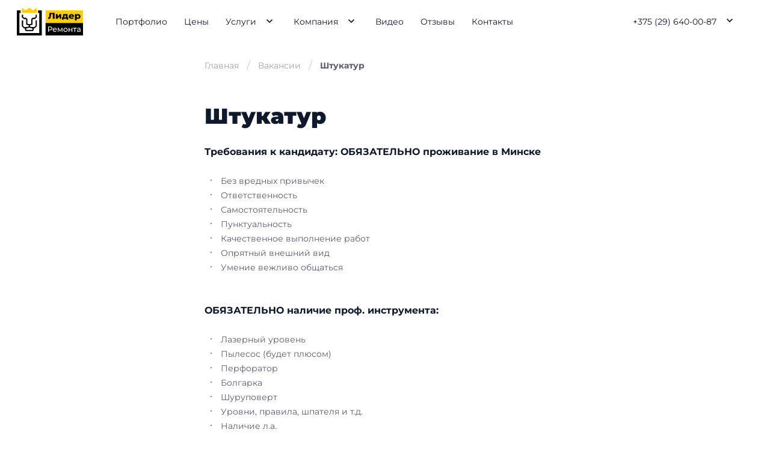

--- FILE ---
content_type: text/html; charset=UTF-8
request_url: https://lider-remonta.by/vakansii/shtukatur
body_size: 13482
content:
<!DOCTYPE html>
<html lang="ru">

<head>
    <meta charset="UTF-8">
    <meta name="viewport" content="width=device-width, initial-scale=1.0">
    <title>Штукатур</title><meta name="description" content="Требования к кандидату: ОБЯЗАТ..."><link rel="shortcut icon" href="/resource/images/favicon.png">    <link rel="stylesheet" href="/resource/site/css/style.css">
<link href="/resource/site/css/vacancies.css" rel="stylesheet">    <link rel="shortcut icon" href="/resource/images/favicon.png">
</head>

<body>
    <header>
        <div class="wrapper">
            <a href="/" class="logo"><img src="/resource/site/images/logo.svg" alt="Логотип ЛидерРемонта"></a>
            <div class="ws-menu" id="ws-menu-1"><div class="item  "><a href="/portfolio">Портфолио</a></div><div class="item  "><a href="/tseni">Цены</a></div><div class="item  "><a href="/uslugi">Услуги</a><div class="sub-menu" ><div class="item  "><p>Услуги</p></div><div class="item  "><a href="/uslugi">Все услуги</a></div><div class="item  "><p>Работы под ключ</p><div class="sub-menu" ><div class="item  "><a href="uslugi/remont-pod-kluch">Работы под ключ</a></div><div class="item  "><a href="/uslugi/remont-kvartir">Ремонт квартир под ключ</a></div><div class="item  "><a href="/uslugi/remont-domov-kottedjey">Ремонт домов под ключ</a></div><div class="item  "><a href="/uslugi/remont-detskoy">Ремонт детской комнаты</a></div><div class="item  "><a href="/uslugi/remont-1-komnatnoy-kvartiri">Ремонт 1-комнатной квартиры</a></div><div class="item  "><a href="/uslugi/remont-2-komnatnoy-kvartiri">Ремонт 2-комнатной квартиры</a></div><div class="item  "><a href="/uslugi/remont-3-komnatnoy-kvartiri">Ремонт 3-комнатной квартиры</a></div><div class="item  "><a href="/uslugi/remont-4-komnatnoy-kvartiri">Ремонт 4-комнатной квартиры</a></div><div class="item  "><a href="/uslugi/remont-sanuzla-pod-kluch">Ремонт санузла</a></div><div class="item  "><a href="/uslugi/remont-balkona">Ремонт балкона</a></div><div class="item  "><a href="/uslugi/remont-kuhni">Ремонт кухни</a></div><div class="item  "><a href="/uslugi/remont-tualeta-pod-kluch">Ремонт туалета</a></div><div class="item  "><a href="/uslugi/remont-spaljni">Ремонт спальни</a></div><div class="item  "><a href="/uslugi/remont-vanni">Ремонт ванны</a></div></div></div><div class="item  "><p>Отдельные виды работ</p><div class="sub-menu" ><div class="item  "><p>Отдельные виды работ</p></div><div class="item  "><a href="/uslugi/otdelochnie-raboti">Отделочные работы</a></div><div class="item  "><a href="/uslugi/ukladka-plitki">Укладка плитки</a></div><div class="item  "><a href="/uslugi/shtukaturnie-raboti">Штукатурные работы</a></div><div class="item  "><a href="/uslugi/montaj-gipsokartona">Монтаж гипсокартона</a></div><div class="item  "><a href="/uslugi/shpatlevka">Шпатлевка</a></div><div class="item  "><a href="/uslugi/elektromontajnie-raboti">Электромонтажные работы</a></div><div class="item  "><a href="/uslugi/okleyka-oboev">Оклейка обоев</a></div><div class="item  "><a href="/uslugi/santehnicheskie-raboti">Сантехнические работы</a></div><div class="item  "><a href="/uslugi/styajka">Стяжка</a></div><div class="item  "><a href="/uslugi/pereplanirovka-kvartir">Перепланировка</a></div><div class="item  "><a href="/uslugi/ukladka-laminata">Укаладка ламината</a></div><div class="item  "><a href="/uslugi/demontajnie-raboti">Демонтаж</a></div></div></div></div></div><div class="item  "><p>Компания</p><div class="sub-menu" ><div class="item  "><p>Компания</p><div class="sub-menu" ><div class="item  "><a href="/o-nas">О нас</a></div><div class="item  "><a href="/nasha-komanda">Наша команда</a></div><div class="item  "><a href="/vakansii">Вакансии</a></div></div></div><div class="item  "><p>Вакансии</p><div class="sub-menu" ><div class="item  "><p>Вакансии</p></div><div class="item  "><a href="/vakansii">Все вакансии</a></div><div class="item  "><a href="/vakansii/plitochnik-oblitsovschik">Плиточник-облицовщик</a></div><div class="item  "><a href="/vakansii/shtukatur">Штукатур</a></div><div class="item  "><a href="/vakansii/malyar">Маляр</a></div></div></div></div></div><div class="item  "><a href="/video">Видео</a></div><div class="item  "><a href="/otzivi">Отзывы</a></div><div class="item  "><a href="/kontakti">Контакты</a></div></div>            <div class="contacts">
                <div class="item">
                    <a href="tel:+375296400087">+375 (29) 640-00-87</a>
                    <span></span>
                </div>
                <div class="sub-menu">
                    <h2>Связаться с нами:</h2>
                    <span>Контакты:</span>
                    <span>По телефону:</span>
                    <a href="tel:+375296400087">+375 (29) 640-00-87</a>
                    <a href="tel:+375295346555">+375 (29) 534-65-55</a>
                    <span>E-mail:</span>
                    <a href="mailto:admin@lider-remonta.by">admin@lider-remonta.by</a>
                    <button class="btn-yellow">Заказать звонок</button>
                    <button class="btn">Написать сообщение</button>
                    <!-- <div class="social">
                        <span>Подписаться:</span>
                        <div class="soc">
                            <a href="https://www.youtube.com/channel/UC4zsVj3AIvZrfrY0fZFfJSg" class="youtube" target="_blank"></a>
                            <a href="https://www.instagram.com/lider.remonta/" class="insta" target="_blank"></a>
                            <a href="https://www.facebook.com/groups/1747301465571515/" class="fb" target="_blank"></a>
                            <a href="https://ok.ru/group/58556653764647/topics" class="ok" target="_blank"></a>
                            <a href="https://vk.com/lider_remonta" class="vk" target="_blank"></a>
                        </div>
                    </div> -->
                </div>
            </div>
        </div>
        <button class="hamburger">
            <span></span>
        </button>
    </header><main>
    <section class="vacancies-post wrapper">
        <div class="breadcrumbs">
            <a href="/">Главная</a>
            <span>/</span>
            <a href="/vakansii">Вакансии</a>
            <span>/</span>
            <p>Штукатур</p>
        </div>
        <h1>Штукатур</h1>
        <div class="content">
            <h2>Требования к кандидату: ОБЯЗАТЕЛЬНО проживание в Минске</h2><div><br></div><div><ul><li>Без вредных привычек</li><li>Ответственность</li><li>Самостоятельность</li><li>Пунктуальность</li><li>Качественное выполнение работ</li><li>Опрятный внешний вид</li><li>Умение вежливо общаться</li></ul><div><br></div></div><div><br></div><h2>ОБЯЗАТЕЛЬНО наличие проф. инструмента:</h2><div><br></div><div><ul><li>Лазерный уровень</li><li>Пылесос (будет плюсом)</li><li>Перфоратор</li><li>Болгарка</li><li>Шуруповерт</li><li>Уровни, правила, шпателя и т.д.</li><li>Наличие л.а.</li></ul><div><br></div></div><div><br></div><h2>Должностные обязанности: Выполнение ремонтно-отделочных работ</h2><div><br></div><div><ul><li>Выравнивание стен по маякам</li><li>Штукатурка</li><li>Грунтовка</li><li>Шпаклевка</li><li>Шлифовка стен потолков</li></ul><div><br></div></div><div><br></div><h2>Условия работы:</h2><div><br></div><div>Основная работа — частные заказы, это квартиры и коттеджи. Нужен адекватный САМОСТОЯТЕЛЬНЫЙ человек, с которым можно будет работать продолжительное время. Заказы бывают как мелкие, так и крупные. Работа есть постоянно. Есть возможности карьерного и профессионального роста.</div>        </div>
    </section>
    <section class="other wrapper">
        <h2>Другие вакансии:</h2>
        <div class="vacancies-grid">
                                <div class="item">
                        <img src="/resource/images/2022/01/malyar.webp" alt="Маляр">
                        <div class="cont">
                            <h2 class="position">Маляр</h2>
                            <span>Подробнее</span>
                        </div>
                        <a href="/vakansii/malyar"></a>
                    </div>
                                <div class="item">
                        <img src="/resource/images/2022/01/vacancies-1.webp" alt="Плиточник-облицовщик">
                        <div class="cont">
                            <h2 class="position">Плиточник-облицовщик</h2>
                            <span>Подробнее</span>
                        </div>
                        <a href="/vakansii/plitochnik-oblitsovschik"></a>
                    </div>
                    </div>
    </section>
</main>
<footer>
    <div class="wrapper">
        <div class="info">
            <a href="/" class="logo"><img src="/resource/site/images/logo.svg" alt="Логотип ЛидерРемонта"></a>
            <p>Строительно-ремонтная компания “Лидер Ремонта” качественно выполним ремонт квартир, домов, коммерческих помещений в Минске и Минской области</p>
            <span>220117, Республика Беларусь, г. Минск, пр-к Любимова 19-1-167</span>
            <span>ИП Минич Дмитрий Николаевич</span>
            <span>УНП 193039597</span>
            <!-- <div class="social">
                <span>Подписаться:</span>
                <div class="soc">
                    <a href="https://www.youtube.com/channel/UC4zsVj3AIvZrfrY0fZFfJSg" class="youtube" target="_blank"></a>
                    <a href="https://www.instagram.com/lider.remonta/" class="insta" target="_blank"></a>
                    <a href="https://www.facebook.com/groups/1747301465571515/" class="fb" target="_blank"></a>
                    <a href="https://ok.ru/group/58556653764647/topics" class="ok" target="_blank"></a>
                    <a href="https://vk.com/lider_remonta" class="vk" target="_blank"></a>
                </div>
            </div> -->
        </div>
        <div class="items">
            <div class="ws-menu" id="ws-menu-2"><div class="item  "><p>Сервисы</p><div class="sub-menu" ><div class="item  "><a href="/soveti-po-remontu">Статьи</a></div><div class="item  "><a href="/portfolio">Портфолио</a></div><div class="item  "><a href="/otzivi">Отзывы</a></div><div class="item  "><a href="/uslugi">Услуги</a></div><div class="item  "><a href="/tseni">Цены</a></div></div></div><div class="item  "><p>Компания</p><div class="sub-menu" ><div class="item  "><a href="/nasha-komanda">Наша команда</a></div><div class="item  "><a href="/vakansii">Вакансии</a></div><div class="item  "><a href="/o-nas">О нас</a></div><div class="item  "><a href="/video">Видео</a></div></div></div></div>            <div class="item contacts">
                <p>Контакты</p>
                <span><b>Время работы:</b><br>пн-вс с 9:00 до 20:00</span>
                <a href="mailto:admin@lider-remonta.by">admin@lider-remonta.by</a>
                <a href="tel:+375296400087">+375 (29) 640-00-87</a>
                <a href="tel:+375295346555">+375 (29) 534-65-55</a>
            </div>
        </div>
    </div>
    <div class="wr-development wrapper">
        <a href="https://chr.by" target="_blank">
            <span>Разработка сайта</span>
            <svg width="59" height="40" viewBox="0 0 59 40" fill="none" xmlns="http://www.w3.org/2000/svg">
                <path d="M10.7843 15.139H12.4967V27.0906H10.7843V21.7695H8.66963V27.0906H6.95782V15.139H8.66963V20.2598H10.7843V15.139ZM4.77404 15.836C4.52821 15.5831 4.23766 15.3894 3.90254 15.249C3.566 15.1081 3.20159 15.0382 2.81136 15.0382C2.39782 15.0382 2.01923 15.1081 1.6775 15.249C1.33624 15.3894 1.04301 15.5826 0.797343 15.8281C0.549784 16.0741 0.36002 16.3649 0.225532 16.7001C0.0913588 17.0358 0.0249023 17.3997 0.0249023 17.7919V24.3711C0.0249023 24.9191 0.111674 25.3738 0.284115 25.7314C0.458761 26.0892 0.67876 26.3777 0.947579 26.5958C1.2164 26.8147 1.51845 26.9683 1.85356 27.0574C2.18947 27.1476 2.51955 27.1919 2.84317 27.1919C3.22443 27.1919 3.57986 27.1166 3.90963 26.9646C4.24033 26.8149 4.52805 26.6125 4.77372 26.3612C5.02034 26.1086 5.21325 25.8164 5.35419 25.479C5.49404 25.144 5.56333 24.7916 5.56333 24.4221V23.6834H3.85167V24.2706C3.85167 24.5056 3.81766 24.7018 3.75167 24.858C3.68301 25.0152 3.5964 25.1382 3.4901 25.2287C3.38475 25.3172 3.26616 25.3821 3.13829 25.4212C3.009 25.4596 2.88947 25.479 2.77797 25.479C2.38506 25.479 2.11467 25.3627 1.9638 25.1265C1.81183 24.8919 1.73624 24.6012 1.73624 24.2536V18.1434C1.73624 17.7424 1.80742 17.4094 1.946 17.1459C2.08663 16.8824 2.36884 16.7505 2.79435 16.7505C3.11797 16.7505 3.37593 16.8741 3.566 17.1205C3.75624 17.3664 3.85152 17.6583 3.85152 17.9935V18.5642H5.5638V17.8923C5.5638 17.4783 5.49451 17.0953 5.35467 16.7424C5.21356 16.3892 5.02097 16.0883 4.77404 15.836ZM58.5827 15.2078L46.7764 39.8423L28.1161 34.272L25.7433 26.6133C25.5329 26.7631 25.3103 26.8935 25.0646 26.9821C24.7232 27.1054 24.3802 27.1667 24.0315 27.1667C23.6847 27.1667 23.3405 27.1054 22.9997 26.9821C22.658 26.8585 22.351 26.6768 22.0772 26.4358C21.8022 26.1963 21.581 25.8939 21.4137 25.5297C21.2457 25.166 21.1633 24.7387 21.1633 24.2453V21.5638C21.1633 21.5638 19.5759 20.3728 19.5589 20.4105C19.3405 20.9084 18.9572 21.3083 18.4095 21.6109L20.2551 27.066H18.4432L16.8477 21.9635H15.8244V27.066H14.1121V15.7249L14.1247 15.0368L25.2092 1.42148L50.7007 0.176758L58.5827 15.2078ZM48.8813 17.0917L57.6539 15.0133L50.6033 1.41849L48.8813 17.0917ZM49.9257 1.43408L34.6699 8.48448L34.6803 8.49109L30.3712 16.0538L32.2523 21.4678H32.2863L34.4687 15.139H36.1306V27.0906H34.4173V19.822H34.3841L32.6879 24.9598H31.8315L30.1539 19.822H30.1205V27.0906L33.872 29.7197L37.7411 26.481V15.1391H42.8449V16.75H39.4537V20.2598H42.4077V21.8705H39.4537V24.9905L48.1526 17.4117L49.9257 1.43408ZM26.4183 2.08684L34.5383 7.73077L49.0933 1.0029L26.4183 2.08684ZM18.1693 18.6136C18.1693 18.3125 18.1528 18.0464 18.1191 17.8163C18.0862 17.5876 18.0156 17.3912 17.9099 17.2284C17.8027 17.0667 17.6551 16.9473 17.4641 16.8684C17.2744 16.7903 17.0222 16.7498 16.709 16.7498H15.8199V20.4769H16.7928C17.0953 20.4769 17.3359 20.4349 17.5155 20.3509C17.6932 20.2676 17.831 20.147 17.9258 19.9903C18.021 19.8335 18.086 19.6409 18.1191 19.4106C18.1528 19.1818 18.1693 18.9161 18.1693 18.6136ZM33.8413 8.13565L25.4452 2.25881L14.9553 15.1391H16.8603C17.2852 15.1391 17.6551 15.2042 17.9907 15.307L33.8413 8.13565ZM25.186 17.9596C25.186 17.5453 25.0715 17.2402 24.8416 17.0448C24.6132 16.8481 24.341 16.75 24.0273 16.75C23.7151 16.75 23.443 16.8483 23.2142 17.0448C22.9847 17.2402 22.8698 17.5453 22.8698 17.9596V22.0868V22.9875V24.2701C22.8698 24.6854 22.9846 24.9901 23.2142 25.1861C23.443 25.3816 23.7151 25.4785 24.0273 25.4785C24.341 25.4785 24.6132 25.3816 24.8416 25.1861C24.9569 25.0879 25.0498 24.9643 25.0999 24.8101C25.2011 24.4946 25.186 23.7438 25.186 23.7438V17.9596ZM26.6463 16.6838C26.8147 17.0519 26.8988 17.4779 26.8988 17.9596V20.7385L28.4093 18.0879V15.139H30.054L30.0671 15.1769L33.543 9.07644L18.789 15.7128C19.514 16.2744 19.8818 17.247 19.8818 18.6465C19.8818 18.982 19.8558 19.292 19.8036 19.5816L21.1588 20.6873V17.9598C21.1588 17.478 21.2411 17.0522 21.4092 16.684C21.5764 16.3138 21.7977 16.0098 22.0726 15.7694C22.3465 15.5294 22.6534 15.3465 22.9951 15.2232C23.3359 15.0994 23.6802 15.038 24.0269 15.038C24.3756 15.038 24.7184 15.0994 25.06 15.2232C25.4014 15.3465 25.7093 15.5294 25.9825 15.7694C26.257 16.0097 26.4786 16.3138 26.6463 16.6838ZM26.8986 22.1487V24.2701C26.8986 24.4876 26.8766 24.6878 26.8397 24.8772C26.8224 24.9664 28.409 25.9835 28.409 25.9835V19.4986L26.8986 22.1487ZM45.2728 38.7371L26.6391 25.6139C26.577 25.7201 26.3819 26.0101 26.3087 26.1035L28.6681 33.7171L45.2728 38.7371ZM48.0699 18.4122L40.0688 25.3786H42.8449V27.0906H38.1035L34.4651 30.267L46.238 38.635L48.0699 18.4122ZM57.5506 15.7541L48.8197 17.8243L47.1602 37.279L57.5506 15.7541ZM8.43057 30.1572C8.44128 30.1572 8.45215 30.1591 8.46301 30.1631C8.47372 30.1673 8.48412 30.1741 8.49419 30.1843L8.67577 30.3753C8.59624 30.4793 8.49687 30.5577 8.37656 30.6106C8.25703 30.6632 8.11514 30.69 7.95215 30.69C7.80191 30.69 7.66774 30.6645 7.54868 30.6136C7.4301 30.5626 7.329 30.4922 7.24632 30.4018C7.16411 30.3122 7.10065 30.2056 7.0564 30.0827C7.01199 29.9591 6.98994 29.8248 6.98994 29.6802C6.98994 29.5328 7.01388 29.3975 7.06144 29.2747C7.10963 29.1514 7.17656 29.0449 7.26364 28.9555C7.35026 28.8662 7.45388 28.7968 7.5753 28.7465C7.69593 28.6974 7.82947 28.6728 7.97482 28.6728C8.04884 28.6728 8.11892 28.6786 8.18427 28.6916C8.24978 28.7054 8.3112 28.7227 8.36821 28.746C8.42506 28.769 8.4775 28.7968 8.52506 28.8294C8.57309 28.862 8.61545 28.8975 8.65262 28.9355L8.49813 29.1423C8.48789 29.1552 8.47656 29.1665 8.46285 29.1769C8.44947 29.1875 8.43041 29.1923 8.40616 29.1923C8.38978 29.1923 8.37404 29.1892 8.35986 29.1821C8.34553 29.175 8.32994 29.1659 8.31341 29.1557C8.29703 29.145 8.27955 29.1338 8.26034 29.1218C8.24097 29.1095 8.21797 29.0982 8.19104 29.0875C8.16443 29.0775 8.13309 29.0686 8.0975 29.061C8.06191 29.0536 8.01986 29.0508 7.9723 29.0508C7.89608 29.0508 7.82695 29.0646 7.76427 29.0927C7.70112 29.1204 7.64742 29.1616 7.60175 29.2153C7.55593 29.2692 7.52065 29.335 7.49577 29.4131C7.4712 29.4909 7.4586 29.5807 7.4586 29.6807C7.4586 29.782 7.4723 29.872 7.50002 29.9501C7.52742 30.0289 7.56506 30.0953 7.61215 30.1489C7.66002 30.2027 7.7153 30.2437 7.7786 30.2716C7.84207 30.2993 7.90947 30.3138 7.9816 30.3138C8.02348 30.3138 8.06159 30.3119 8.09545 30.3076C8.12994 30.3034 8.16222 30.2969 8.19199 30.2873C8.22175 30.2777 8.24978 30.2651 8.27577 30.2495C8.30223 30.2338 8.32852 30.2135 8.35545 30.1886C8.36679 30.1802 8.37813 30.1725 8.39136 30.1664C8.40396 30.1605 8.41687 30.1572 8.43057 30.1572ZM11.5784 29.6802C11.5784 29.8229 11.5536 29.9558 11.5044 30.0782C11.4555 30.2016 11.3862 30.3086 11.2969 30.3991C11.2074 30.4898 11.0997 30.5612 10.9732 30.6125C10.8474 30.664 10.7074 30.6895 10.5539 30.6895C10.4002 30.6895 10.26 30.664 10.1339 30.6125C10.0076 30.5612 9.89923 30.4898 9.80915 30.3991C9.71955 30.3086 9.64963 30.2016 9.60049 30.0782C9.55136 29.9558 9.52632 29.8229 9.52632 29.6802C9.52632 29.5375 9.55136 29.4046 9.60049 29.2816C9.64963 29.159 9.71955 29.0525 9.80915 28.9618C9.89908 28.8717 10.0076 28.8007 10.1339 28.7492C10.26 28.6979 10.4002 28.6727 10.5539 28.6727C10.7074 28.6727 10.8474 28.6979 10.9732 28.7498C11.0997 28.8018 11.2074 28.8731 11.2969 28.9632C11.3862 29.0531 11.4555 29.1601 11.5044 29.2829C11.5539 29.406 11.5784 29.538 11.5784 29.6802ZM11.1092 29.6802C11.1092 29.5824 11.097 29.495 11.0718 29.4163C11.0462 29.3385 11.0098 29.2727 10.9625 29.2177C10.9147 29.1635 10.8572 29.1226 10.7882 29.0931C10.7199 29.0645 10.6416 29.0503 10.5539 29.0503C10.4654 29.0503 10.3866 29.0648 10.3175 29.0931C10.2482 29.1226 10.1896 29.1635 10.1429 29.2177C10.0953 29.2727 10.0588 29.3385 10.0332 29.4163C10.0082 29.495 9.99514 29.5824 9.99514 29.6802C9.99514 29.7787 10.0082 29.867 10.0332 29.9454C10.0588 30.0235 10.0953 30.0897 10.1429 30.1442C10.1896 30.198 10.2482 30.2394 10.3175 30.2678C10.3866 30.2964 10.4654 30.3108 10.5539 30.3108C10.6416 30.3108 10.7199 30.2963 10.7882 30.2678C10.8572 30.2394 10.9147 30.198 10.9625 30.1442C11.0098 30.0897 11.0462 30.0235 11.0718 29.9454C11.0972 29.8668 11.1092 29.7787 11.1092 29.6802ZM14.8786 28.6938V30.6681H14.4747V29.5325C14.4747 29.5064 14.475 29.478 14.4766 29.447C14.4778 29.4163 14.4802 29.3851 14.4844 29.3531L13.9595 30.3687C13.9436 30.4004 13.9216 30.4242 13.894 30.4404C13.8663 30.4568 13.835 30.4645 13.7995 30.4645H13.7377C13.7022 30.4645 13.6706 30.4564 13.643 30.4404C13.6156 30.424 13.5937 30.4004 13.5772 30.3687L13.0528 29.3512C13.0556 29.3832 13.0575 29.4155 13.0597 29.4464C13.0614 29.4774 13.0625 29.5064 13.0625 29.5325V30.6681H12.6584V28.6938H13.0079C13.0277 28.6938 13.0455 28.6947 13.0605 28.695C13.0753 28.696 13.0885 28.6983 13.1002 28.7031C13.112 28.7079 13.1225 28.7147 13.1323 28.7245C13.1413 28.7342 13.151 28.7472 13.1597 28.7645L13.6681 29.7657C13.6863 29.8004 13.7038 29.8358 13.7202 29.873C13.7369 29.91 13.7529 29.9479 13.7682 29.987C13.7836 29.9468 13.7999 29.9086 13.8166 29.8705C13.8334 29.8323 13.8509 29.7958 13.8704 29.7621L14.3772 28.7646C14.3857 28.7473 14.3951 28.7344 14.4047 28.7246C14.414 28.7149 14.4252 28.7083 14.4362 28.7032C14.4487 28.6988 14.4614 28.6961 14.4764 28.6952C14.4915 28.6949 14.5088 28.6939 14.5292 28.6939H14.8786V28.6938ZM16.7679 28.6938C16.9068 28.6938 17.0266 28.7103 17.1258 28.7429C17.2265 28.7758 17.3087 28.821 17.3732 28.8791C17.4378 28.9369 17.4854 29.0053 17.5159 29.0837C17.5465 29.1624 17.5618 29.2473 17.5618 29.3383C17.5618 29.4371 17.5465 29.5278 17.515 29.6094C17.4832 29.692 17.4348 29.7626 17.3699 29.8216C17.3049 29.8801 17.2224 29.9256 17.1225 29.9588C17.023 29.9917 16.9046 30.0083 16.7682 30.0083H16.5293V30.6678H16.0715V28.6936H16.7679V28.6938ZM16.7679 29.6623C16.8874 29.6623 16.9729 29.6342 17.0255 29.5771C17.0775 29.5205 17.1038 29.4409 17.1038 29.3383C17.1038 29.2938 17.0973 29.2522 17.084 29.2153C17.0706 29.1782 17.0496 29.1464 17.0224 29.1197C16.9942 29.0933 16.9599 29.0727 16.918 29.0582C16.8759 29.044 16.8258 29.0366 16.7681 29.0366H16.5292V29.6623H16.7679ZM19.7955 30.3021V30.6681H18.6057V28.6938H19.0636V30.3021H19.7955ZM21.2995 29.0459V29.507H21.9205V29.8453H21.2995V30.3155H22.1098V30.6678H20.8389V28.6936H22.1098V29.0456L21.2995 29.0459ZM24.8972 30.6681H24.4389C24.409 30.6681 24.3849 30.661 24.3666 30.6462C24.3479 30.632 24.3337 30.6149 24.3225 30.5952L23.9268 29.9034C23.9197 29.9237 23.9115 29.9405 23.9021 29.9553L23.5339 30.595C23.5211 30.6131 23.5065 30.6297 23.4892 30.6446C23.472 30.6609 23.4496 30.6676 23.4227 30.6676H22.9944L23.6303 29.6514L23.0188 28.6933H23.4773C23.5065 28.6933 23.5285 28.6972 23.5429 28.7046C23.5567 28.712 23.5692 28.7249 23.5797 28.7434L23.9729 29.4087C23.9777 29.3968 23.9829 29.3857 23.9884 29.3746C23.9945 29.3642 24.0014 29.3527 24.0082 29.3407L24.3526 28.7505C24.3652 28.7305 24.3784 28.7153 24.3926 28.7065C24.4062 28.6975 24.4236 28.6933 24.4446 28.6933H24.8841L24.2647 29.6323L24.8972 30.6681ZM11.8343 34.2668H11.4797C11.4397 34.2668 11.4076 34.2582 11.3833 34.2391C11.3588 34.221 11.3407 34.1968 11.3276 34.1681L11.211 33.8237H10.4605L10.344 34.1681C10.334 34.1936 10.3162 34.2161 10.2901 34.2368C10.2644 34.2568 10.2326 34.2668 10.1947 34.2668H9.83703L10.6013 32.2925H11.0701L11.8343 34.2668ZM11.1066 33.5117L10.924 32.9714C10.9103 32.9372 10.8958 32.8966 10.8805 32.85C10.8649 32.8032 10.8498 32.7535 10.8347 32.6987C10.8211 32.7541 10.806 32.8054 10.7915 32.8519C10.7758 32.8993 10.7613 32.9396 10.7476 32.9739L10.5655 33.5116H11.1066V33.5117ZM13.6843 33.2442H14.3866V34.0774C14.2851 34.1516 14.1775 34.2051 14.063 34.2388C13.9492 34.2717 13.8298 34.2884 13.7051 34.2884C13.5424 34.2884 13.3945 34.2629 13.2614 34.212C13.1277 34.1613 13.0136 34.0906 12.9191 34.0005C12.8243 33.9106 12.7506 33.8043 12.6994 33.6812C12.6479 33.5575 12.6216 33.4232 12.6216 33.279C12.6216 33.1314 12.6465 32.996 12.6953 32.8735C12.7441 32.7501 12.814 32.6432 12.9044 32.5539C12.9956 32.4645 13.1052 32.3952 13.2337 32.3454C13.3627 32.2957 13.5069 32.2712 13.6657 32.2712C13.748 32.2712 13.8251 32.2777 13.8973 32.2912C13.9695 32.3048 14.0362 32.3232 14.0975 32.3467C14.1583 32.3703 14.214 32.398 14.2647 32.4309C14.3151 32.4629 14.3606 32.4983 14.4005 32.5361L14.2676 32.7382C14.2468 32.7698 14.2199 32.7895 14.1866 32.7969C14.1537 32.8043 14.1181 32.7957 14.08 32.7723C14.0441 32.7505 14.0098 32.7317 13.9781 32.7161C13.9458 32.7001 13.9129 32.6875 13.8797 32.6774C13.8458 32.6675 13.811 32.6604 13.7737 32.6558C13.7367 32.6516 13.6953 32.6487 13.649 32.6487C13.5633 32.6487 13.4858 32.6638 13.4178 32.6946C13.3488 32.7246 13.2904 32.7672 13.2419 32.8223C13.1934 32.8775 13.1562 32.9437 13.1304 33.021C13.1043 33.0982 13.0909 33.184 13.0909 33.2796C13.0909 33.3845 13.1051 33.4774 13.1347 33.5586C13.1635 33.6401 13.204 33.7081 13.257 33.7646C13.3099 33.8204 13.3732 33.8634 13.4465 33.893C13.5203 33.9221 13.6021 33.9363 13.691 33.9363C13.7468 33.9363 13.7967 33.9311 13.8418 33.9199C13.886 33.9098 13.9296 33.895 13.972 33.8769V33.5771H13.777C13.7482 33.5771 13.7255 33.5697 13.7093 33.5541C13.6928 33.5385 13.6846 33.5194 13.6846 33.496V33.2442H13.6843ZM15.9654 32.6446V33.1062H16.586V33.4442H15.9654V33.9147H16.7756V34.2668H15.5046V32.2925H16.7756V32.6446H15.9654ZM19.5923 32.2925V34.2668H19.3534C19.3186 34.2668 19.2885 34.2613 19.2649 34.2503C19.2408 34.239 19.2175 34.2193 19.1937 34.1906L18.2624 33.0131C18.2665 33.0486 18.269 33.0824 18.2706 33.1153C18.2717 33.1483 18.2723 33.1793 18.2723 33.2084V34.2668H17.8684V32.2925H18.1093C18.1293 32.2925 18.1463 32.2935 18.1599 32.295C18.1731 32.2969 18.1858 32.3005 18.1961 32.3054C18.2073 32.3103 18.2172 32.3171 18.2277 32.3264C18.2375 32.336 18.2485 32.3476 18.2611 32.3626L19.2003 33.5487C19.1962 33.5108 19.1929 33.4736 19.1912 33.4385C19.1896 33.4026 19.1885 33.369 19.1885 33.3368V32.2922L19.5923 32.2925ZM22.1151 33.7563C22.1265 33.7563 22.1369 33.7582 22.1479 33.7621C22.1588 33.7664 22.1692 33.7728 22.1792 33.7831L22.3608 33.9744C22.2811 34.078 22.1814 34.1568 22.0618 34.2094C21.9421 34.2623 21.8003 34.2887 21.6373 34.2887C21.4869 34.2887 21.3528 34.2632 21.2337 34.2122C21.115 34.1615 21.014 34.0908 20.9314 34.0009C20.8492 33.9108 20.7855 33.8046 20.7413 33.6813C20.6969 33.5577 20.675 33.4235 20.675 33.2793C20.675 33.1319 20.6991 32.9963 20.7465 32.8736C20.7947 32.7503 20.8614 32.6435 20.9487 32.5541C21.0351 32.4648 21.1389 32.3953 21.2602 32.3457C21.3813 32.296 21.5144 32.2714 21.66 32.2714C21.7339 32.2714 21.8036 32.2769 21.869 32.2905C21.9347 32.3037 21.9962 32.3218 22.0532 32.3449C22.1099 32.3679 22.1625 32.3953 22.2101 32.4279C22.2583 32.4609 22.3008 32.4961 22.338 32.5341L22.1832 32.741C22.1729 32.7539 22.1616 32.7653 22.1479 32.7755C22.1347 32.7859 22.1151 32.7909 22.0912 32.7909C22.075 32.7909 22.0592 32.7878 22.0449 32.7807C22.0304 32.7736 22.0151 32.7648 21.9988 32.7542C21.9824 32.7437 21.9649 32.7327 21.9455 32.7207C21.926 32.7078 21.9032 32.6972 21.8762 32.6861C21.8498 32.6761 21.8183 32.6672 21.7825 32.6596C21.7473 32.6525 21.7054 32.649 21.6578 32.649C21.5816 32.649 21.5121 32.6632 21.4496 32.6914C21.3866 32.7194 21.3328 32.7604 21.2871 32.8139C21.2411 32.8679 21.206 32.9338 21.1813 33.0122C21.1564 33.0898 21.1441 33.1794 21.1441 33.2796C21.1441 33.381 21.1575 33.4706 21.1854 33.5494C21.2126 33.6275 21.2501 33.6941 21.2975 33.7476C21.3449 33.8018 21.4007 33.8424 21.4638 33.8701C21.5274 33.8983 21.5947 33.9125 21.6666 33.9125C21.7087 33.9125 21.7468 33.9106 21.7808 33.9064C21.815 33.9024 21.8473 33.8957 21.8773 33.8861C21.9069 33.8763 21.935 33.8637 21.9608 33.8483C21.9876 33.8325 22.0139 33.8122 22.0408 33.7876C22.0521 33.7788 22.0635 33.7712 22.0764 33.7653C22.0888 33.7593 22.1018 33.7563 22.1151 33.7563ZM24.3178 33.516V34.2668H23.8592V33.516L23.1441 32.2924H23.5479C23.5874 32.2924 23.6191 32.3016 23.6424 32.3198C23.6651 32.3388 23.6841 32.3624 23.6995 32.3911L23.9789 32.9659C24.0025 33.0103 24.0236 33.053 24.0425 33.0927C24.0619 33.1317 24.0781 33.1705 24.0925 33.2083C24.1068 33.1698 24.1219 33.1305 24.1399 33.0914C24.1572 33.0517 24.178 33.0103 24.2013 32.9659L24.478 32.3911C24.4841 32.3797 24.4915 32.3678 24.5011 32.3563C24.5101 32.344 24.5205 32.3333 24.5326 32.3243C24.5449 32.3146 24.5588 32.3068 24.5747 32.3013C24.5907 32.2955 24.6079 32.2924 24.6271 32.2924H25.0334L24.3178 33.516Z" fill="#707480"></path>
            </svg>
        </a>
    </div>
    <div class="arrow-up"></div>
</footer>


<div class="window-background" id="modal-calculator">
    <div class="window-body">
        <div class="window-title">
            <h2>Узнать точную стоимость ремонта</h2>
            <button class="cross"></button>
        </div>
        <div class="window-content">
            <form method="post" class="calculator-form" name="modal-calculator" enctype="multipart/form-data">
                <input type="hidden" name="repair-type">
                <input type="hidden" name="object-type">
                <input type="hidden" name="area">
                <input type="hidden" name="dismantling">
                <input type="hidden" name="redevelopment">
                <input type="hidden" name="design-project">
                <input type="hidden" name="cost">
                <label for="name">Ваше имя*</label>
                <input type="text" name="name" placeholder="Укажите ваше имя" id="name" required>
                <label for="phone">Ваш телефон*</label>
                <input type="tel" name="phone" id="phone" required>
                <label for="details">Детали ремонта</label>
                <textarea name="message" placeholder="Опишите свои планы на ремонт" id="details"></textarea>
                <label for="file">Прикрепить файлы</label>
                <input name="attach-file" type="file" id="file" multiple>
                <p>Если у вас есть фото или план помещения в котором планируется ремонт, прикрепите их к сообщению</p>
                <input type="submit" name="calculator-send" value="Отправить заявку" class="btn-yellow">
                <p>Нажимая «Отправить заявку» вы соглашаетесь на <a href="/politika-konfidentsialjnosti">обработку персональных данных</a></p>
            </form>
        </div>
    </div>
</div>
<div class="window-background" id="consultation">
    <div class="window-body">
        <div class="window-title">
            <h2>Заказ бесплатной консультации и замера</h2>
            <button class="cross"></button>
        </div>
        <div class="window-content">
            <form method="post" class="consultation-form" name="modal-consultation">
                <label for="name-1">Ваше имя*</label>
                <input type="text" name="name" placeholder="Укажите ваше имя" id="name-1" required>
                <label for="phone-1">Ваш телефон*</label>
                <input type="tel" name="tel" id="phone-1" required>
                <label for="time">Удобное время для звонка</label>
                <textarea name="message-time" placeholder="Сегодня с 9:00 до 17:00" id="time"></textarea>
                <input type="submit" name="consultation-send" value="Отправить заявку" class="btn-yellow">
                <p>Нажимая «Отправить заявку» вы соглашаетесь на <a href="/politika-konfidentsialjnosti">обработку персональных данных</a></p>
            </form>
        </div>
    </div>
</div>
<div class="window-background" id="message">
    <div class="window-body">
        <div class="window-title">
            <h2>Напишите нам сообщение</h2>
            <button class="cross"></button>
        </div>
        <div class="window-content">
            <form method="post" class="message-form" name="modal-message">
                <label for="question">Ваше сообщение</label>
                <textarea name="question" placeholder="Задайте любые вопросы о ремонте" id="question"></textarea>
                <label for="name-2">Ваше имя*</label>
                <input type="text" name="name" placeholder="Укажите ваше имя" id="name-2" required>
                <label for="phone-2">Ваш телефон для связи*</label>
                <input type="tel" name="tel" id="phone-2" required>
                <input type="submit" name="message-send" value="Отправить сообщение" class="btn-yellow">
                <p>Нажимая «Отправить заявку» вы соглашаетесь на <a href="/politika-konfidentsialjnosti">обработку персональных данных</a></p>
            </form>
        </div>
    </div>
</div>
<div class="window-background" id="call-back">
    <div class="window-body">
        <div class="window-title">
            <h2>Заказать обратный звонок</h2>
            <button class="cross"></button>
        </div>
        <div class="window-content">
            <form method="post" class="call-back-form" name="modal-call-back">
                <label for="name-3">Ваше имя*</label>
                <input type="text" name="name" placeholder="Укажите ваше имя" id="name-3" required>
                <label for="phone-3">Ваш телефон*</label>
                <input type="tel" name="tel" id="phone-3" required>
                <label for="time-1">Удобное время для звонка</label>
                <textarea name="message-time" placeholder="Сегодня с 9:00 до 17:00" id="time-1"></textarea>
                <input type="submit" name="callback-send" value="Заказать звонок" class="btn-yellow">
                <p>Нажимая «Отправить заявку» вы соглашаетесь на <a href="/politika-konfidentsialjnosti">обработку персональных данных</a></p>
            </form>
        </div>
    </div>
</div>
<div class="window-background" id="order-view">
    <div class="window-body">
        <div class="window-title">
            <h2>Заказать просмотр</h2>
            <button class="cross"></button>
        </div>
        <div class="window-content">
            <form method="post" class="order-view" name="modal-order-view">
                <label for="name-4">Ваше имя*</label>
                <input type="text" name="name" placeholder="Укажите ваше имя" id="name-4" required>
                <label for="phone-4">Ваш телефон*</label>
                <input type="tel" name="tel" id="phone-4" required>
                <label for="time-2">Удобное время для звонка</label>
                <textarea name="message-time" placeholder="Сегодня с 9:00 до 17:00" id="time-2"></textarea>
                <input type="submit" name="order-view-send" value="Заказать просмотр" class="btn-yellow">
                <p>Нажимая «Отправить заявку» вы соглашаетесь на <a href="/politika-konfidentsialjnosti">обработку персональных данных</a></p>
            </form>
        </div>
    </div>
</div>
<script>
    "use strict";
</script>
<script src="/admin/js/smart-form.js"></script>
<script src="/resource/site/js/main.js"></script>
<script src="/resource/site/js/product-slider.js"></script>
<script>
    (function(w, d, s, l, i) {
        w[l] = w[l] || [];
        w[l].push({
            'gtm.start': new Date().getTime(),
            event: 'gtm.js'
        });
        var f = d.getElementsByTagName(s)[0],
            j = d.createElement(s),
            dl = l != 'dataLayer' ? '&l=' + l : '';
        j.async = true;
        j.src =
            'https://www.googletagmanager.com/gtm.js?id=' + i + dl;
        f.parentNode.insertBefore(j, f);
    })(window, document, 'script', 'dataLayer', 'GTM-M4F352J');
</script>
<script async src="https://www.googletagmanager.com/gtag/js?id=G-LQHR7RS6PX"></script>
<script>
    window.dataLayer = window.dataLayer || [];

    function gtag() {
        dataLayer.push(arguments);
    }
    gtag('js', new Date());
    gtag('config', 'G-LQHR7RS6PX');
</script>

<script>
    (function(m, e, t, r, i, k, a) {
        m[i] = m[i] || function() {
            (m[i].a = m[i].a || []).push(arguments)
        };
        m[i].l = 1 * new Date();
        k = e.createElement(t), a = e.getElementsByTagName(t)[0], k.async = 1, k.src = r, a.parentNode.insertBefore(k, a)
    })
    (window, document, "script", "https://mc.yandex.ru/metrika/tag.js", "ym");

    ym(51237115, "init", {
        clickmap: true,
        trackLinks: true,
        accurateTrackBounce: true,
        webvisor: true
    });
</script>
<noscript>
    <div><img src="https://mc.yandex.ru/watch/51237115" style="position:absolute; left:-9999px;" alt="" /></div>
</noscript>
<noscript><iframe src="https://www.googletagmanager.com/ns.html?id=GTM-M4F352J" height="0" width="0" style="display:none;visibility:hidden"></iframe></noscript>
<script src="//api.venyoo.ru/wnew.js?wc=venyoo/default/science&widget_id=6755342139792331"></script>
</body>

--- FILE ---
content_type: text/css
request_url: https://lider-remonta.by/resource/site/css/style.css
body_size: 10330
content:
@font-face {
	font-family: 'Montserrat';
	src: url('/resource/site/admin/fonts/Montserrat-r.woff2');
	font-weight: 400;
	font-style: normal;
	font-display: swap;
}
@font-face {
	font-family: 'Montserrat';
	src: url('/resource/site/admin/fonts/Montserrat-ri.woff2');
	font-weight: 400;
	font-style: italic;
	font-display: swap;
}
@font-face {
	font-family: 'Montserrat';
	src: url('/resource/site/admin/fonts/Montserrat-sb.woff2');
	font-weight: 600;
	font-style: normal;
	font-display: swap;
}
@font-face {
	font-family: 'Montserrat';
	src: url('/resource/site/admin/fonts/Montserrat-b.woff2');
	font-weight: 700;
	font-style: normal;
	font-display: swap;
}
@font-face {
	font-family: 'Montserrat';
	src: url('/resource/site/admin/fonts/Montserrat-eb.woff2');
	font-weight: 800;
	font-style: normal;
	font-display: swap;
}
@font-face {
	font-family: 'Montserrat';
	src: url('/resource/site/admin/fonts/Montserrat-bl.woff2');
	font-weight: 900;
	font-style: normal;
	font-display: swap;
}
@font-face {
	font-family: 'icon';
	src: url('/resource/site/admin/fonts/icons/icon.woff2');
	font-style: normal;
	font-display: swap;
}
:root {
	/* Colors */
	--primary-900: rgba(179, 144, 11, 1);
	--primary-800: rgba(198, 159, 12, 1);
	--primary-700: rgba(217, 174, 14, 1);
	--primary-600: rgba(236, 190, 15, 1);
	--primary-500: rgba(255, 205, 16, 1);
	--primary-400: rgba(255, 214, 59, 1);
	--primary-300: rgba(255, 223, 102, 1);
	--primary-200: rgba(255, 232, 145, 1);
	--primary-100: rgba(255, 241, 188, 1);
	--primary-50: rgba(255, 250, 231, 1);

	--black-900: rgba(16, 24, 43, 1);
	--black-800: rgba(64, 70, 85, 1);
	--black-700: rgba(88, 93, 107, 1);
	--black-600: rgba(112, 116, 128, 1);
	--black-500: rgba(135, 139, 149, 1);
	--black-400: rgba(159, 163, 170, 1);
	--black-300: rgba(183, 186, 191, 1);
	--black-200: rgba(207, 209, 213, 1);
	--black-100: rgba(231, 232, 234, 1);
	--black-50: rgba(243, 243, 244, 1);
	--black-20: rgba(250, 250, 251, 1);
	--black-bg: rgba(122, 126, 135, 1);

	--theme-divider: rgba(243, 243, 244, 1);

	--form-red: rgba(245, 34, 45, 1);

	--btn-medium: rgba(88, 78, 35, 1);
	--btn-disabled: rgba(207, 169, 21, 1);

	--white: rgba(255, 255, 255, 1);
	--black: rgba(0, 0, 0, 1);

	/* Fonts */
	--header-1: 900 48px/60px 'Montserrat', sans-serif;
	--header-2: 900 36px/48px 'Montserrat', sans-serif;
	--header-3: 800 24px/34px 'Montserrat', sans-serif;
	--header-4: 800 20px/30px 'Montserrat', sans-serif;
	--header-5: 800 18px/27px 'Montserrat', sans-serif;
	--header-6: 700 18px/27px 'Montserrat', sans-serif;

	--text-big-bold: 700 16px/24px 'Montserrat', sans-serif;
	--text-big-default: 400 16px/24px 'Montserrat', sans-serif;
	--text-big-italic: italic 400 16px/24px 'Montserrat', sans-serif;

	--text-normal-bold: 700 14px/24px 'Montserrat', sans-serif;
	--text-normal-default: 400 14px/24px 'Montserrat', sans-serif;
	--text-normal-italic: italic 400 14px/24px 'Montserrat', sans-serif;

	--text-small-bold: 700 12px/18px 'Montserrat', sans-serif;
	--text-small-default: 400 12px/18px 'Montserrat', sans-serif;
	--text-small-italic: italic 400 12px/18px 'Montserrat', sans-serif;

}
* {
	padding: 0;
	margin: 0;
	color: var(--black-700);
	box-sizing: border-box;
	outline: none;
	font-family: 'Montserrat', sans-serif;
	font-size: 14px;
	line-height: 24px;
	outline: 0;
	will-change: font;
	-webkit-tap-highlight-color: rgba(0, 0, 0, 0);
	-webkit-tap-highlight-color: transparent;
}
img {
	display: block;
}
html {
	-webkit-text-size-adjust: 100%;
	-ms-text-size-adjust: 100%;
	scroll-behavior: smooth;
}
body {
	min-height: 100vh;
	display: flex;
	flex-direction: column;
}
input[type="text"],
input[type="email"],
input[type="search"],
input[type="tel"],
textarea {
	-webkit-appearance: none;
	border-radius: 0;
	border: 1px solid rgba(225, 228, 232, 1);
	font: var(--text-big-default);
	color: var(--black-900);
	background: var(--white);
}
textarea {
	-webkit-appearance: none;
	resize: vertical;
	min-height: 80px;
	max-height: 300px;
}
input[type="text"]:focus,
input[type="email"]:focus,
input[type="search"]:focus,
input[type="tel"]:focus,
textarea:focus {
	border-color: var(--primary-500);
}
input:not([type="submit"]).error {
	border-color: var(--form-red);
}
input:not([type="submit"]) + p {
	display: none;
	font: var(--text-small-default);
	color: var(--black-700);
	margin-top: 10px;
}
input:not([type="submit"]) + p::before {
	content: '\e014';
	font-family: 'icon';
	font-size: 12px;
	color: var(--form-red);
	margin-right: 10px;
}
input:not([type="submit"]).error + p {
	display: flex;
}
input[type="submit"],
input[class^="btn"],
button[class^="btn"],
a[class^="btn"] {
	-webkit-appearance: none;
	border-radius: 0;
	padding: 8px 15px;
	font: var(--text-normal-default);
	color: var(--black-900);
	border: 1px solid var(--black-900);
	background: var(--white);
	cursor: pointer;
	transition: .2s;
	height: 40px;
	display: inline-flex;
	align-items: center;
	justify-content: center;
}
input.btn-yellow,
button.btn-yellow,
a.btn-yellow {
	background: var(--primary-500);
	border-color: var(--primary-500);
	height: 40px;
	display: inline-flex;
	align-items: center;
	justify-content: center;
}
button[class^="btn"]:hover,
a[class^="btn"]:hover,
input[type="submit"]:hover {
	border-color: var(--black-300);
	background: var(--primary-50);
}
input.btn-yellow:hover,
button.btn-yellow:hover,
a.btn-yellow:hover {
	border-color: var(--primary-200);
	background: var(--primary-200);
}
.radio-box input[type=radio],
.check-box input[type=checkbox],
.file-send input[type=file],
.check-box.swift input[type="checkbox"] {
	display: none;
}
.radio-box label,
.check-box label,
.check-box.swift label {
	display: flex;
	align-items: center;
	font: var(--text-normal-default);
	color: var(--black-700);
	position: relative;
	cursor: pointer;
	white-space: nowrap;
}
.check-box.swift label {
	font: var(--text-big-default);
	color: var(--black-200);
}
.radio-box label::before,
.check-box label::before,
.check-box.swift label::before {
	display: block;
	width: 18px;
	min-width: 18px;
	height: 18px;
	background: var(--white);
	border-radius: 50%;
	border: 1px solid var(--black-500);
	margin-right: 8px;
	content: '';
}
.check-box.swift label::before {
	width: 24px;
	min-width: 24px;
	height: 12px;
	margin-right: 8px;
	border-radius: 24px;
}
.radio-box input[type=radio]:checked + label::before {
	width: 16px;
	min-width: 16px;
	height: 16px;
	border: 2px solid var(--primary-500);
}
.check-box.swift label::after,
.radio-box input[type=radio]:checked + label::after {
	display: block;
	width: 12px;
	height: 12px;
	background: var(--primary-500);
	border-radius: 50%;
	content: '';
	position: absolute;
	top: 6px;
	left: 4px;
}
.check-box.swift label::after {
	width: 20px;
	min-width: 20px;
	height: 20px;
	transition: .2s;
}
.check-box label {
	font: var(--text-normal-default);
	color: var(--black-700);
}
.check-box label::before {
	border-radius: 4px;
}
.check-box input[type=checkbox]:checked + label {
	color: var(--black-900);
}
.check-box input[type=checkbox]:checked + label::before {
	background: var(--primary-500);
	border-color: var(--primary-500);
}
.check-box input[type=checkbox]:checked + label::after {
	content: '\e009';
	font-family: 'icon';
	color: var(--black-900);
	font-size: 12px;
	top: 5px;
	left: 4px;
	position: absolute;
}
.check-box.swift input[type="checkbox"]:checked + label::before {
	background: var(--black-500);
}
.check-box.swift input[type="checkbox"]:checked + label::after {
	background: var(--white);
	left: 14px;
}
input[placeholder] {
	text-overflow: ellipsis;
}
::-webkit-input-placeholder {
	font: var(--text-normal-default);
	color: var(--black-700);
}
:-webkit-autofill {
	box-shadow: inset 0 0 0 50px #f7f7f7 !important;
}
:focus::-webkit-input-placeholder {
	color: transparent;
	-webkit-transition: 0.2s;
	transition: 0.2s;
}
::-moz-selection {
	background-color: rgba(35, 33, 22, 0.7);
	color: #fff;
}
::selection {
	background-color: rgba(35, 33, 22, 0.7);
	color: #fff;
}
footer {
	margin-top: auto;
}
input[type=text]::-ms-clear {
	display: none;
	width: 0;
	height: 0;
}
input[type=text]::-ms-reveal {
	display: none;
	width: 0;
	height: 0;
}
input[type="search"]::-webkit-search-decoration,
input[type="search"]::-webkit-search-cancel-button,
input[type="search"]::-webkit-search-results-button,
input[type="search"]::-webkit-search-results-decoration {
	display: none;
}
a {
	text-decoration: none;
	transition: .2s;
}
h1 {
	font: var(--header-1);
	color: var(--black-900);
	margin-bottom: 24px;
}
h2.title {
	font: var(--header-2);
	color: var(--black-900);
}
.wrapper {
	width: 100%;
	max-width: 1224px;
	margin: 0 auto;
}
.breadcrumbs {
	display: flex;
	align-items: center;
	margin-bottom: 25px;
    margin-top: 25px;
	flex-wrap: wrap;
}
.breadcrumbs a {
	color: var(--black-400);
	font: var(--text-normal-default);
}
.breadcrumbs a:hover {
	color: var(--primary-600);
	text-decoration: underline;
}
.breadcrumbs p {
	font: var(--text-normal-bold);
	/* white-space: nowrap; */
	white-space: break-spaces;
	color: var(--black-700);
}
.breadcrumbs > span {
	margin: 0 13px;
	font-size: 18px;
	color: var(--black-200);
}
header {
	padding: 8px 0;
}
header .wrapper {
	display: flex;
	position: relative;
}
header .logo {
	width: 100%;
	max-width: 110px;
	margin: auto 40px auto 0;
}
header .logo img {
	width: 100%;
}
.hamburger {
	display: none;
	justify-content: center;
	align-items: center;
	align-self: center;
	cursor: pointer;
	position: absolute;
	right: 20px;
	top: 0;
	width: 62px;
	min-width: 62px;
	height: 62px;
	transition: 0.3s;
	background: rgba(255, 255, 255, 0.01);
	will-change: right;
	z-index: 100;
	-webkit-appearance: none;
	border: 1px solid var(--white);
}
.hamburger.show {
	position: fixed;
	right: 272px;
	background: var(--primary-500);
	border: 1px solid var(--primary-600);
}
.hamburger span,
.hamburger span::before,
.hamburger span::after {
	display: block;
	position: absolute;
	width: 26px;
	height: 2px;
	background:var(--black-900);
}
.hamburger span::before {
	content: '';
	top: -8px;
}
.hamburger span::after {
	content: '';
	top: 8px;
}
.hamburger.show span {
	transform: rotate(45deg);
}
.hamburger.show span::before {
	top: 0;
	transform: rotate(0);
}
.hamburger.show span::after {
	top: 0;
	transform: rotate(90deg);
}
header .menu {
	display: flex;
	justify-content: space-between;
	width: 100%;
}
header .ws-menu {
	display: flex;
	justify-content: space-between;
}
header .ws-menu > .item {
	display: flex;
	cursor: pointer;
}
header .ws-menu .item a,
header .ws-menu > .item > p {
	font: var(--text-normal-default);
	color: var(--black-900);
	display: flex;
	align-items: center;
	cursor: pointer;
	transition: 0.1s;
}
header .ws-menu > .item > a,
header .ws-menu > .item > p {
	padding: 16px 14px;
}
header .ws-menu > .item:nth-child(3) > a,
header .ws-menu > .item:nth-child(4) > p {
	padding-right: 0;
}
header .ws-menu .item a:hover,
header .ws-menu .item.show > a,
header .ws-menu > .item:hover > a,
header .ws-menu .item.show:hover > a,
header .ws-menu > .item:hover > p,
header .ws-menu > .item.show > p,
header .ws-menu > .item.show:hover > p,
header .contacts:hover > .item > a,
header .contacts.show > .item > a,
header .contacts.show:hover > .item > a {
	color: var(--primary-600);
}
header .ws-menu > .item.selected > a,
header .ws-menu > .item.selected > p {
	text-decoration: underline;
}
header .ws-menu > .item:nth-child(3)::after,
header .ws-menu > .item:nth-child(4)::after,
header .contacts > .item > span::after {
	content: '\e027';
	font-family: 'icon';
	margin-left: 13px;
	font-size: 18px;
	display: flex;
	align-items: center;
	transition: 0.1s;
	color: var(--black-900);
	cursor: pointer;
}
header .ws-menu > .item:nth-child(3)::after,
header .ws-menu > .item:nth-child(4)::after {
	padding-right: 17px;
	margin-bottom: 2px;
}
header .ws-menu > .item:nth-child(3):hover::after,
header .ws-menu > .item:nth-child(4):hover::after,
header .ws-menu > .item:nth-child(3).show::after,
header .ws-menu > .item:nth-child(4).show::after,
header .ws-menu > .item:nth-child(3).show:hover::after,
header .ws-menu > .item:nth-child(4).show:hover::after,
header .contacts:hover > .item > span::after,
header .contacts.show > .item > span::after,
header .contacts.show:hover > .item > span::after {
	color: var(--primary-600);
}
header .ws-menu > .item > .sub-menu {
	position: absolute;
	top: 100%;
	display: flex;
	justify-content: space-between;
	align-items: flex-start;
	overflow: hidden;
	max-height: 0;
	box-shadow: 0 0 0 0 rgba(0, 0, 0, .2);
	background: var(--white);
	transition: 0.3s;
	z-index: 10;
}
header .ws-menu > .item:nth-child(3) > .sub-menu {
	left: 164px;
	right: 30px;
}
header .ws-menu > .item:nth-child(4) > .sub-menu {
	left: 28%;
	width: 100%;
	max-width: 445px;
}
header .ws-menu > .item > .sub-menu::-webkit-scrollbar {
	width: 3px;
	height: 3px;
}
header .ws-menu > .item > .sub-menu::-webkit-scrollbar-thumb {
	background: var(--primary-600);
	height: 2px;
	border-radius: 10px;
}
header .ws-menu > .item > .sub-menu::-webkit-scrollbar-track {
	background: var(--black-200);
	border-radius: 10px;
}
header .ws-menu > .item.show > .sub-menu,
header .ws-menu > .item:hover > .sub-menu {
	overflow-y: auto;
	max-height: calc(100vh - 64px);
	box-shadow: 0 0 20px 0 rgba(0, 0, 0, .2);
}
header .ws-menu > .item:nth-child(3) > .sub-menu > .item:first-child,
header .ws-menu > .item:nth-child(3) > .sub-menu > .item:nth-child(2),
header .ws-menu > .item:nth-child(3) > .sub-menu > .item .sub-menu > .item:first-child,
header .ws-menu > .item:nth-child(4) > .sub-menu > .item:last-child > .sub-menu > .item:first-child,
header .ws-menu > .item:nth-child(4) > .sub-menu > .item:last-child > .sub-menu > .item:nth-child(2)  {
	display: none;
}
header .ws-menu > .item > .sub-menu > .item {
	display: grid;
	grid-template-columns: repeat(2, 1fr);
	grid-gap: 25px 48px;
}
header .ws-menu > .item:nth-child(4) > .sub-menu > .item {
	grid-template-columns: 100%;
}
header .ws-menu > .item > .sub-menu > .item .sub-menu {
	display: contents;
}
header .ws-menu > .item > .sub-menu > .item:nth-child(3),
header .ws-menu > .item:nth-child(4) > .sub-menu > .item:first-child {
	padding: 24px 0 32px 24px;
}
header .ws-menu > .item > .sub-menu > .item:last-child {
	padding: 24px 24px 32px 0;
}
header .ws-menu > .item > .sub-menu > .item p {
	grid-column: 1/-1;
	font: var(--text-normal-bold);
	color: var(--black-900);
}
header .contacts {
	position: relative;
	display: flex;
	margin-left: auto;
	padding: 0 30px;
}
header .contacts > .item {
	display: flex;
	align-items: center;
}
header .contacts > .item > a,
header .contacts > .item > span {
	font: var(--text-normal-default);
	color: var(--black-900);
}
header .contacts > .item > a {
	height: 100%;
	display: flex;
	align-items: center;
}
header .contacts > .item > span {
	margin-bottom: 5px;
}
header .contacts .sub-menu {
	position: absolute;
	top: 100%;
	right: 0;
	width: 240px;
	overflow: hidden;
	max-height: 0;
	box-shadow: 0 0 0 0 rgba(0, 0, 0, .2);
	background: var(--white);
	transition: 0.3s;
	z-index: 10;
	display: flex;
	flex-direction: column;
}
header .contacts.show .sub-menu,
header .contacts:hover .sub-menu {
	overflow-y: auto;
	max-height: 500px;
	box-shadow: 0 0 20px 0 rgba(0, 0, 0, .2);
}
header .contacts .sub-menu::-webkit-scrollbar {
	width: 0;
}
header .contacts .sub-menu > :where(h2, span, a) {
	padding: 0 24px;
}
header .contacts .sub-menu h2 {
	margin: 24px 0 32px;
	font: var(--header-6);
	color: var(--black-900);
}
header .contacts .sub-menu span {
	margin-bottom: 16px;
	font: var(--text-big-default);
	color: var(--black-900);
}
header .contacts .sub-menu span:nth-child(2) {
	display: none;
}
header .contacts .sub-menu > a {
	font: var(--text-normal-default);
	color: var(--black-700);
	text-decoration: underline;
	transition: 0.1s;
}
header .contacts .sub-menu > a:hover {
	color: var(--primary-600);
}
header .contacts .sub-menu > a:first-of-type {
	margin-bottom: 16px;
}
header .contacts .sub-menu > a:nth-of-type(2) {
	margin-bottom: 32px;
}
header .contacts .sub-menu > a:nth-of-type(3) {
	margin-bottom: 24px;
}
header .contacts .sub-menu button {
	margin: 0 24px;
}
header .contacts .sub-menu button:first-of-type {
	margin-bottom: 16px;
}
header .contacts .sub-menu button:last-of-type {
	margin-bottom: 24px;
}
header .contacts .sub-menu .social {
	display: none;
	flex-direction: column;
	margin-bottom: 55px;
}
header .contacts .sub-menu .social span {
	margin-bottom: 16px;
}
.social .soc {
	display: flex;
	justify-content: space-between;
	padding: 0 8px;
}
.social .soc a {
	display: flex;
	align-items: center;
	justify-content: start;
}
.social .soc a::before {
	color: var(--black-900);
	font-size: 31px;
    line-height: 31px;
	font-family: 'icon';
	transition: 0.1s;
}
.social .soc a:hover::before {
	color: var(--primary-500);
}
.social .soc .youtube::before {
	content: '\e013';
}
.social .soc .insta::before {
	content: '\e002';
}
.social .soc .fb::before {
	content: '\e005';
}
.social .soc .ok::before {
	content: '\e024';
}
.social .soc .vk::before {
	content: '\e015';
}
.product-slider {
	display: flex;
	align-items: center;
	justify-content: space-between;
	width: 100%;
	position: relative;
}
.product-slider .slider {
	display: flex;
	overflow: hidden;
	width: 100%;
	scroll-behavior: smooth;
}
.product-slider .slider .items {
	width: 100%;
	position: relative;
	display: flex;
	transition: 0.6s;
	left: 0;
    column-gap: 24px;
    user-select: none;
}
.product-slider .slider .items .item {
	display: flex;
	flex-direction: column;
	align-items: center;
	width: 288px;
	min-width: 288px;
}
.product-slider .bubbles {
	display: flex;
	justify-content: center;
	position: absolute;
	top: calc(100% + 32px);
	left: 0;
	width: 100%;
}
.product-slider .bubbles div {
	margin-right: 8px;
	cursor: pointer;
	padding: 8px;
	display: flex;
	align-items: center;
	justify-content: center;
}
.product-slider .bubbles div:last-child {
	margin-right: 0;
}
.product-slider .bubbles div::before {
	content: '';
	width: 8px;
	min-width: 8px;
	height: 8px;
	border-radius: 50%;
	background: var(--black-700);
}
.product-slider .bubbles div.selected::before {
	background: var(--primary-500);
}
.popular {
	margin-bottom: 168px;
	position: relative;
	display: flex;
	flex-direction: column;
}
.popular h2 {
	margin-bottom: 48px;
}
.popular .product-slider {
	padding: 0 32px;
	align-items: center;
}
.popular .product-slider .arrow-l,
.popular .product-slider .arrow-r {
	position: absolute;
	width: 48px;
	height: 48px;
	display: flex;
	align-items: center;
	justify-content: center;
	z-index: 2;
	transition: 0.2s;
	background: var(--primary-400);
	border: 1px solid var(--primary-500);
	cursor: pointer;
}
.popular .product-slider .arrow-l:hover,
.popular .product-slider .arrow-r:hover {
	background: var(--primary-200);
	border: 1px solid var(--primary-400);
}
.popular .product-slider .arrow-l {
	left: 0;
}
.popular .product-slider .arrow-r {
	right: 0;
}
.popular .product-slider .arrow-l::before,
.popular .product-slider .arrow-r::before {
	content: '\e011';
	font-family: 'icon';
	font-size: 16px;
	line-height: 16px;
	color: var(--black-900);
	display: block;
}
.popular .product-slider .arrow-r::before {
	transform: rotate(180deg);
}
.popular .product-slider .arrow-l:hover::before,
.popular .product-slider .arrow-r:hover::before {
	color: var(--btn-medium);
}
.popular .product-slider .bubbles {
	top: calc(100% + 40px);
}
.popular .product-slider .slider .items .item {
	width: 272px;
	min-width: 272px;
	height: 312px;
	position: relative;
	display: flex;
	flex-direction: column;
}
.popular .product-slider .slider .items .item img {
	width: 100%;
	height: 240px;
	object-fit: cover;
	filter: brightness(1);
	transition: 0.2s;
}
.popular .product-slider .slider .items .item:hover img {
	filter: brightness(0.69);
}
.popular .product-slider .slider .items .item .cont {
	height: 72px;
	width: 100%;
	display: flex;
	align-items: center;
	justify-content: center;
	background: var(--white);
	border: 1px solid var(--black-50);
}
.popular .product-slider .slider .items .item .cont h3 {
	font: var(--text-normal-default);
	color: var(--black-900);
	transition: 0.2s;
}
.popular .product-slider .slider .items .item:hover .cont h3 {
	color: var(--primary-600);
}
.popular .product-slider .slider .items .item a {
	position: absolute;
	top: 0;
	bottom: 0;
	left: 0;
	right: 0;
}
.a-link {
	position: absolute;
	right: 0;
	top: 10px;
	display: flex;
	align-items: center;
	color: var(--black-900);
	transition: 0.2s;
}
.a-link:hover {
	color: var(--primary-600);
}
.a-link::after {
	content: '\e011';
	font-family: 'icon';
	display: flex;
	align-items: center;
	justify-content: center;
	font-size: 14px;
	line-height: 14px;
	padding: 10px;
	transform: rotate(180deg);
}
.question {
	position: relative;
	display: flex;
	flex-direction: column;
	justify-content: center;
	align-items: center;
	text-align: center;
	padding: 112px 20px;
	background: rgba(16, 24, 43, 0.8);
	min-height: 400px;
}
.question img {
	position: absolute;
	top: 0;
	left: 0;
	bottom: 0;
	right: 0;
	width: 100%;
	height: 100%;
	object-fit: cover;
	z-index: -1;
}
.question * {
	z-index: 2;
}
.question h2.title {
	color: var(--white) !important;
	margin-bottom: 16px;
    text-align: center;
}
.question p {
	font: var(--text-big-default);
	color: var(--black-200);
	margin-bottom: 48px;
}
.pagination {
	display: flex;
}
.pagination a {
	display: flex;
	align-items: center;
	justify-content: center;
	width: 48px;
	min-width: 48px;
	height: 48px;
	background: var(--primary-500);
	border: 1px solid var(--primary-600);
	font: var(--text-big-default);
	color: var(--black-900);
	margin-right: 8px;
	transition: 0.2s;
}
.pagination a:last-child {
	margin-right: 0;
}
.pagination a.selected,
.pagination a.selected:hover {
	text-decoration: underline;
	background: var(--primary-500);
	color: var(--black-900);
	border: 1px solid var(--primary-900);
	font: var(--text-big-bold);
}
.pagination a:hover {
	background: var(--primary-200);
	border: 1px solid var(--primary-400);
	color: var(--btn-medium);
}
.pagination .first::before,
.pagination .prev::before,
.pagination .next::before,
.pagination .end::before {
	font-family: 'icon';
	color: var(--black-900);
	display: block;
	transform: rotate(180deg);
}
.pagination .first::before,
.pagination .prev::before {
	transform: rotate(0);
}
.pagination .next::before {
	content: '\e010';
	font-size: 12px;
}
.pagination .end::before {
	content: '\e006';
	font-size: 14px;
}
.pagination .prev::before {
	content: '\e010';
	font-size: 12px;
}
.pagination .first::before {
	content: '\e006';
	font-size: 14px;
}
.pagination .disabled,
.pagination .disabled:hover {
	background: var(--primary-300);
	border: 1px solid var(--primary-200);
	color: var(--btn-disabled);
	pointer-events: none;
}
.pagination .disabled::before,
.pagination .disabled:hover::before {
	color: var(--btn-disabled);
}
ul li,
ol li {
	margin-left: 17px;
	position: relative;
}
ul li {
	list-style-type: none;
}
ul li::before {
	content: '';
	width: 2px;
	min-width: 2px;
	height: 2px;
	border-radius: 50%;
	position: absolute;
	left: -17px;
	top: 10px;
    background: var(--black-700);
}
.seo {
	padding-top: 32px;
	padding-bottom: 40px;
	background: var(--black-20);
}
.seo .cont {
	overflow: hidden;
	max-height: 155px;
	transition: 0.35s;
	position: relative;
}
.seo .cont.show {
	max-height: 10000px;
}
.seo .cont div {
	margin-bottom: 20px;
}
.seo .cont,
.seo .cont *,
.seo .cont div *,
.seo .cont div {
	font: var(--text-small-default);
	color: var(--black-400);
}
.seo .cont b {
	font: var(--text-small-bold);
}
.seo .cont h2 {
	font: var(--text-normal-bold);
	margin-bottom: 20px;
}
.seo .cont a {
	text-decoration: underline;
}
.seo .cont a:hover {
	color: var(--primary-600);
}
.seo .cont::after {
	position: absolute;
	content: '';
	bottom: 0;
	left: 0;
	right: 0;
	top: 0;
	background: linear-gradient(to bottom, rgba(250, 250, 251, 0.5), rgba(250, 250, 251, 1));
    opacity: 1;
	transition: 0.35s;
}
.seo .cont.show::after {
	opacity: 0;
	z-index: -1;
}
.seo button {
	position: relative;
	cursor: pointer;
	background: none;
	border: none;
	padding: 0;
	display: flex;
	margin-left: 16px;
}
.seo button::after {
	content: '\e027';
	font-family: 'icon';
	font-size: 16px;
	margin-left: 10px;
	display: block;
	transition: 0.35s;
}
.seo .cont.show + button::after {
	transform: rotate(180deg);
}
.seo button *,
.seo button::after {
	color: var(--black-400);
	transition: 0.2s;
}
.seo button:hover *,
.seo button:hover::after {
	color: var(--primary-500);
}
.seo button span,
.seo .cont.show + button span:last-child {
	display: flex;
}
.seo button span:last-child,
.seo .cont.show + button span:first-child {
	display: none;
}
.window-background {
	display: none;
	align-items: center;
	justify-content: center;
	position: fixed;
	top: 0;
	bottom: 0;
	left: 0;
	right: 0;
	background: var(--black-bg);
	z-index: 1000;
	overflow-y: auto;
}
.window-background::-webkit-scrollbar {
	width: 0;
}
.window-background .window-body {
	width: 100%;
	max-width: 600px;
	background: var(--white);
	padding: 16px 32px 24px;
}
.window-background .window-title {
	position: relative;
	display: flex;
	justify-content: space-between;
	align-items: flex-start;
	margin-bottom: 30px;
}
.window-background .window-title h2 {
	color: var(--black-900);
	font: var(--header-3);
}
.window-background .window-title .cross {
	display: flex;
	align-items: center;
	justify-content: center;
	padding: 11px;
	cursor: pointer;
	margin-left: auto;
	background: none;
	border: none;
}
.window-background .window-title .cross::after {
	font-family: 'icon';
	content: '\e008';
	font-size: 14px;
	line-height: 14px;
	color: var(--black-900);
}
.window-background .window-content form {
	display: flex;
	flex-direction: column;
}
.window-background .window-content form label:not([for='file']) {
	font-size: 12px;
	font-weight: 600;
	line-height: 16px;
	color: var(--black-700);
	margin-bottom: 8px;
}
.window-background .window-content form input:not([type=submit], [type=file]),
.window-background .window-content form textarea {
	padding: 7px 8px;
	margin-bottom: 16px;
}
.window-background#message .window-content form input[type=tel] {
    margin-bottom: 32px;
}
.window-background:not(#message) .window-content form textarea {
	margin-bottom: 32px;
}
.window-background#modal-calculator .window-content form textarea {
	margin-bottom: 40px;
}
.window-background .window-content form input[type=file] {
	display: none;
}
.window-background .window-content form label[for=file] {
	color: var(--black-900);
	margin-bottom: 16px;
	display: flex;
	align-items: center;
	cursor: pointer;
}
.window-background .window-content form label[for=file]::after {
	font-family: 'icon';
	content: '\e028';
	display: block;
	transform: rotate(45deg);
	font-weight: 600;
	font-size: 16px;
	margin-left: 12px;
}
.window-background .window-content form p {
	font: var(--text-small-default);
	color: var(--black-700);
	margin-bottom: 32px;
	display: inline;
}
.window-background .window-content form p:last-of-type {
	margin-bottom: 0;
}
.window-background .window-content form p::before {
	display: none;
}
.window-background .window-content form p a {
	font: var(--text-small-default);
	color: var(--primary-800);
	text-decoration: underline;
}
.window-background .window-content form p a:hover {
	color: var(--primary-500);
}
.window-background .window-content form .btn-yellow {
	margin-bottom: 24px;
}
#zoom-video {
	background: rgba(16, 24, 43, 0.5);
}
#zoom-video .window-body {
	max-width: 854px;
	background: none;
	padding: 0;
}
#zoom-video .window-body .window-title {
	margin-bottom: 0;
}
#zoom-video .window-body .window-title .cross {
	position: absolute;
	left: 100%;
	top: 0;
	width: 48px;
	height: 48px;
	border: 1px solid var(--primary-600);
	background: var(--primary-500);
	transition: 0.2s;
}
#zoom-video .window-body .window-title .cross:hover {
	border-color: var(--primary-200);
	background: var(--primary-200);
}
#zoom-video .window-body .window-content iframe {
	width: 100%;
	height: 480px;
	border: none;
}
#thank .window-body .window-title {
	display: flex;
	flex-direction: column;
	align-items: center;
	margin-bottom: 15px;
}
#thank .window-body .window-title .logo {
	width: 100%;
	max-width: 115px;
	margin-bottom: 25px;
}
#thank .window-body .window-content {
	display: flex;
	flex-direction: column;
	align-items: center;
}
#thank .window-body .window-content p {
	font: var(--text-big-default);
	color: var(--black-700);
	margin-bottom: 32px;
}
#thank .window-body .window-content a {
	width: 100%;
	max-width: 240px;
}
footer {
	padding-top: 65px;
	background: var(--black-20);
}
footer .wrapper {
	display: flex;
	justify-content: space-between;
}
footer .wrapper:not(.wr-development) {
	margin-bottom: 30px;
}
footer .wrapper .info {
	display: flex;
	flex-direction: column;
	max-width: 390px;
	margin-right: 60px;
}
footer .wrapper .info .logo {
	width: 100%;
	max-width: 180px;
	margin-bottom: 24px;
}
footer .wrapper .info .logo img {
	width: 100%;
}
footer .wrapper .info p {
	font: var(--text-normal-default);
	color: var(--black-700);
	margin-bottom: 24px;
}
footer .wrapper .info .social {
	display: flex;
	flex-direction: column;
	align-items: flex-start;
}
footer .wrapper .info .social span {
	font: var(--text-normal-default);
	color: var(--black-900);
	margin-bottom: 9px;
}
footer .wrapper .info .social .soc {
	padding: 0;
}
footer .wrapper .info .social .soc a {
	margin-right: 16px;
}
footer .wrapper .items {
	display: flex;
	justify-content: space-between;
	width: 100%;
	max-width: 655px;
}
footer .wrapper .items .item {
	max-width: max-content;
}
footer .wrapper .items .ws-menu {
	display: contents;
}
footer .wrapper .items p {
	font: var(--text-big-bold);
	color: var(--black-900);
	margin-bottom: 32px;
}
footer .wrapper .items .ws-menu .item .sub-menu > .item {
	display: flex;
	flex-direction: column;
	margin-bottom: 20px;
}
footer .wrapper .items .ws-menu .sub-menu {
	display: contents;
}
footer .wrapper .items .ws-menu .item a {
	color: var(--black-900);
}
footer .wrapper .items .ws-menu .item a:hover {
	color: var(--primary-600);
}
footer .wrapper .items .contacts {
	max-width: 180px;
}
footer .wrapper .items .contacts * :not(p) {
	color: var(--black-700);
}
footer .wrapper .items .contacts p {
	margin-bottom: 32px;
}
footer .wrapper .items .contacts a {
	text-decoration: underline;
	display: block;
	margin-bottom: 24px;
}
footer .wrapper .items .contacts a:hover {
	color: var(--primary-600);
}
footer .wrapper .items .contacts span {
    display: block;
    margin-bottom: 24px;
}
footer .wr-development {
	display: flex;
	align-items: center;
	justify-content: center;
	padding-top: 20px;
	padding-bottom: 20px;
	border-top: 1px solid var(--black-100);
}
footer .wr-development span {
	margin-right: 25px;
}
footer .wr-development a {
	display: flex;
	align-items: center;
	justify-content: center;
}
footer .wr-development a :is(span, svg path) {
	transition: 0.2s;
}
footer .wr-development a:hover span {
	color: var(--primary-700);
}
footer .wr-development a:hover svg path {
	fill: var(--primary-700);
}
.arrow-up {
	position: fixed;
	bottom: 20px;
	right: 20px;
	width: 48px;
	height: 48px;
	display: none;
	align-items: center;
	justify-content: center;
	background: var(--primary-300);
	border: 1px solid var(--primary-200);
	transition: 0.2s;
	z-index: 9;
	cursor: pointer;
}
.arrow-up:hover {
	background: var(--primary-500);
	border: 1px solid var(--primary-600);
}
.arrow-up::before {
	content: '\e011';
	font-family: 'icon';
	color: var(--btn-disabled);
	font-size: 16px;
	transition: 0.2s;
	display: block;
	transform: rotate(90deg);
}
.arrow-up:hover::before {
	color: var(--black-900);
}
.err-page {
	display: flex;
	column-gap: 64px;
	margin-top: 85px;
	margin-bottom: 130px;
}
.err-page .item p {
	margin-bottom: 30px;
}
.err-page .item a {
	color: var(--primary-600);
}
.err-page .item a:hover {
	color: var(--primary-800);
}
.compl-proj {
	margin-bottom: 110px;
	position: relative;
}
.compl-proj .title {
	margin-bottom: 48px;
}
.compl-proj .bubbles {
	display: none;
}
.compl-proj .slider .items {
	display: flex;
}
.compl-proj .slider .items .item {
	width: 288px;
	min-width: 288px;
	height: 236px;
	position: relative;
}
.compl-proj .slider .items .item img {
	width: 100%;
	height: 100%;
	object-fit: cover;
	z-index: -1;
}
.compl-proj .slider .items .item:hover {
	background: rgba(0, 0, 0, 0.5);
}
.compl-proj .slider .items .item .cont {
	position: absolute;
	left: 0;
	right: 0;
	background: rgba(250, 250, 251, 0.8);
	padding: 16px;
	bottom: -110px;
	transition: 0.3s;
}
.compl-proj .slider .items .item:hover .cont {
	bottom: 0;
}
.compl-proj .slider .items .item .cont h3 {
	font: var(--text-normal-bold);
	color: var(--black-900);
	margin-bottom: 16px;
}
.compl-proj .slider .items .item .cont span {
	color: var(--black-900);
	display: flex;
	align-items: center;
	transition: 0.2s;
}
.compl-proj .slider .items .item .cont span::after {
	content: '\e011';
	font-family: 'icon';
	display: flex;
	align-items: center;
	justify-content: center;
	font-size: 14px;
	line-height: 14px;
	padding: 10px;
	transform: rotate(180deg);
}
.compl-proj .slider .items .item .cont:hover span {
	color: var(--primary-600);
}
.compl-proj .slider .items .item .cont a {
	position: absolute;
	top: 0;
	bottom: 0;
	left: 0;
	right: 0;
}
@media screen and (max-width: 1224px) {
	.wrapper {
		padding-left: 20px;
		padding-right: 20px;
	}
	header .contacts {
		padding: 0;
	}
	.a-link {
		right: 30px;
	}
}
@media screen and (max-width: 1070px) {
	header {
		padding: 0;
		height: 62px;
		display: flex;
		align-items: center;
	}
	header .wrapper {
		align-items: center;
	}
	header .wrapper .logo {
		margin: 0 auto 0 0;
	}
	.hamburger {
		display: flex;
	}
	header .ws-menu,
	header .ws-menu > .item > .sub-menu,
	header .ws-menu > .item > .sub-menu > .item .sub-menu {
		position: fixed;
		flex-direction: column;
		justify-content: flex-start;
		top: 0;
		right: -292px;
		z-index: 100;
		background: var(--white);
		width: 272px;
		height: 100vh;
		overflow-y: auto;
		transition: 0.3s;
		padding: 0 14px;
	}
	header .ws-menu.show,
	header .ws-menu.show > .item.show > .sub-menu > .item.show .sub-menu {
		right: 0;
		box-shadow: 0 0 20px 0 rgb(0 0 0 / 20%);
	}
	header .ws-menu .item,
	header .ws-menu > .item a,
	header .ws-menu > .item p {
		width: 100%;
	}
	header .ws-menu .item {
		border-bottom: 1px solid var(--black-50);
	}
	header .ws-menu > .item:nth-child(3)::after,
	header .ws-menu > .item:nth-child(4)::after {
		transform: rotate(-90deg);
		margin: 0 10px 0 0;
		padding: 0;
	}
	header .ws-menu .item > a,
	header .ws-menu .item > p {
		padding: 19px 0;
	}
	header .ws-menu .item:hover > a,
	header .ws-menu .item:hover > p {
		color: var(--primary-600) !important;
	}
	header .ws-menu > .item > .sub-menu,
	header .ws-menu > .item.show > .sub-menu {
		overflow-y: auto;
		max-height: 100vh;
	}
	header .ws-menu > .item:nth-child(3) > .sub-menu {
		left: unset;
		right: -292px;
		background: var(--white);
	}
	header .ws-menu > .item:nth-child(4) > .sub-menu {
		left: unset;
		width: 272px;
		max-width: unset;
		right: -272px;
		background: var(--white);
	}
	header .ws-menu > .item.show > .sub-menu,
	header .ws-menu > .item:hover > .sub-menu {
		overflow-y: unset;
		max-height: unset;
		box-shadow: unset;
	}
	header .ws-menu.show > .item.show > .sub-menu {
		right: 0;
		background: var(--white);
	}
	header .ws-menu .item,
	header .ws-menu > .item > .sub-menu > .item {
		display: flex;
		align-items: center;
		grid-gap: unset;
	}
	header .ws-menu > .item:nth-child(3) > .sub-menu > .item:first-child,
	header .ws-menu > .item:nth-child(3) > .sub-menu > .item:nth-child(2),
	header .ws-menu > .item:nth-child(3) > .sub-menu > .item .sub-menu > .item:first-child,
	header .ws-menu > .item:nth-child(4) > .sub-menu > .item:last-child > .sub-menu > .item:first-child,
	header .ws-menu > .item:nth-child(4) > .sub-menu > .item:last-child > .sub-menu > .item:nth-child(2) {
		display: flex;
	}
	header .ws-menu > .item:nth-child(4) > .sub-menu .item {
		flex-direction: column;
	}
	header .ws-menu > .item > .sub-menu > .item:last-child,
	header .ws-menu > .item > .sub-menu > .item:nth-child(3),
	header .ws-menu > .item:nth-child(4) > .sub-menu > .item:first-child {
		padding: 0;
		display: flex;
		grid-gap: 0;
	}
	header .ws-menu > .item > .sub-menu .item:first-child::before,
	header .ws-menu > .item:nth-child(3) > .sub-menu > .item:nth-child(3)::after,
	header .ws-menu > .item:nth-child(3) > .sub-menu > .item:nth-child(4)::after,
	header .ws-menu > .item:nth-child(4) > .sub-menu > .item:nth-child(2)::after {
		content: '\e027';
		font-family: 'icon';
		font-size: 18px;
		width: 20px;
		height: 20px;
		margin: 0 20px 0 10px;
		display: flex;
		align-items: center;
		transition: 0.1s;
		color: var(--black-900);
		cursor: pointer;
		transform: rotate(90deg);
	}
	header .ws-menu > .item:nth-child(3) > .sub-menu > .item:nth-child(3)::after,
	header .ws-menu > .item:nth-child(3) > .sub-menu > .item:nth-child(4)::after,
	header .ws-menu > .item:nth-child(4) > .sub-menu > .item:nth-child(2)::after {
		transform: rotate(-90deg);
		margin: 0 10px;
	}
	header .ws-menu > .item > .sub-menu .item:first-child:hover::before,
	header .ws-menu > .item:nth-child(3) > .sub-menu > .item:nth-child(3):hover::after,
	header .ws-menu > .item:nth-child(3) > .sub-menu > .item:nth-child(4):hover::after,
	header .ws-menu > .item:nth-child(4) > .sub-menu > .item:nth-child(2):hover:after {
		color: var(--primary-600);
	}
	header .ws-menu > .item > .sub-menu > .item p {
		font: var(--text-normal-default);
	}
	header .ws-menu > .item:nth-child(4) > .sub-menu > .item:first-child {
		border-bottom: none;
		position: relative;
	}
	header .ws-menu > .item:nth-child(4) > .sub-menu > .item:first-child::before {
		position: absolute;
		left: 0;
		top: 23px;
	}
	header .ws-menu > .item:nth-child(4) > .sub-menu > .item:first-child > p {
		padding-left: 50px;
		border-bottom: 1px solid var(--black-50);
	}
	header .ws-menu > .item > .sub-menu > .item .sub-menu {
		display: flex;
		flex-direction: column;
	}
	header .ws-menu > .item:nth-child(4) > .sub-menu > .item:first-child > .sub-menu {
		position: static;
		display: contents;
	}
	header .ws-menu > .item:nth-child(4) > .sub-menu > .item:first-child > .sub-menu > .item:first-child::before {
		display: none;
	}
	header .ws-menu > .item:nth-child(4) > .sub-menu > .item:first-child > .sub-menu > .item:last-child {
		display: none;
	}
	header .ws-menu > .item:nth-child(4) > .sub-menu > .item:nth-child(2) {
		flex-direction: row;
	}
	header .ws-menu > .item:nth-child(4) > .sub-menu > .item > .sub-menu > .item:first-child {
		flex-direction: row;
	}
	header .contacts {
		position: absolute;
		right: 162px;
	}
	header .contacts > .item > a {
		display: none;
	}
	header .contacts > .item > span {
		margin: 0 0 0 0;
	}
	header .contacts > .item > span::after {
		content: '\e021';
		font-size: 22px;
	}
	header .contacts .sub-menu {
		position: fixed;
		top: 55px;
		right: 46px;
	}
	footer {
		padding-top: 50px;
	}
	footer .wrapper {
		flex-direction: column;
	}
	footer .wrapper .info {
		display: contents;
	}
	footer .wrapper .info .logo {
		order: 1;
	}
	footer .wrapper .info p {
		order: 2;
	}
	footer .wrapper .info span {
        order: 2;
    }
	footer .wrapper .info .social {
		order: 4;
	}
	footer .wrapper .items {
		order: 3;
		margin-bottom: 32px;
        margin-top: 32px;
	}
	.window-background {
		align-items: flex-start;
		padding: 50px 20px;
	}
	#zoom-video .window-body .window-title .cross {
		left: unset;
		right: 0;
		top: unset;
		bottom: 100%;
	}
	.compl-proj .bubbles {
		display: flex;
	}
	.compl-proj .slider .items .item:hover {
		background: none;
	}
	.compl-proj .slider .items .item {
		width: 288px;
		min-width: 288px;
        height: 360px;
	}
	.compl-proj .slider .items .item .cont {
		bottom: 0;
	}
}
@media screen and (max-width: 768px) {
	h1 {
		font: var(--header-3);
	}
	.a-link {
		right: calc(50% - 90px);
		bottom: -85px;
		top: unset;
	}
	h2.title {
		font: var(--header-3);
		text-align: left;
	}
	.question {
		padding: 48px 20px;
		min-height: 280px;
	}
	.popular {
		margin-bottom: 132px;
	}
	.popular h2 {
		margin-bottom: 25px;
	}
	.popular .product-slider {
		padding: 0;
	}
	.popular .product-slider .arrow-l,
	.popular .product-slider .arrow-r {
		display: none;
	}
	.product-slider .bubbles,
	.popular .product-slider .bubbles {
		top: calc(100% + 5px);
	}
	.popular .product-slider .slider .items .item {
		width: 288px;
		min-width: 288px;
	}
	.err-page {
		flex-direction: column;
		margin: 50px 0;
	}
	.err-page h1 {
		font: var(--header-2);
	}
	.err-page .item p:first-of-type {
		margin-bottom: 25px;
	}
	.err-page .item img {
		margin: 0 auto;
		width: 100%;
		max-width: 392px;
	}
    .compl-proj {
        margin-bottom: 135px;
    }
}
@media screen and (max-width: 578px) {
	.wrapper {
		padding-left: 10px;
		padding-right: 10px;
	}
	h1 {
		align-self: flex-start;
	}
	header {
		padding: 11px 0;
		height: 61px;
	}
	header::before {
		content: '';
		position: fixed;
		top: 0;
		bottom: 0;
		width: 0;
		right: 0;
		background: var(--black-600);
		transition: 0.3s;
		will-change: width;
		z-index: 98;
	}
	header.show::before {
		width: calc(100vw - 272px);
	}
	header .wrapper {
		height: 100%;
	}
	header.show .wrapper  {
		position: fixed;
		top: 0;
		overflow-y: auto;
		flex-direction: column;
		z-index: 100;
		min-height: 100vh;
		width: 272px;
		background: var(--white);
		box-shadow: 0 0 20px 0 rgb(0 0 0 / 20%);
		animation: show 0.2s forwards linear;
		padding: 0;
	}
	header.show .wrapper::-webkit-scrollbar {
		width: 0;
	}
	@keyframes show {
		0% {
			left: -272px;
		}
		100% {
			left: 0;
		}
	}
	header .logo {
		max-width: 94px;
		z-index: 99;
		top: 11px;
		left: 15px;
		position: sticky;
		margin: 0 auto 0 0;
		transition: 0.1s 0.2s;
	}
	header.show .logo {
		animation: logo 0.01s 0.2s forwards linear;
		position: fixed;
	}
	@keyframes logo {
		0% {
			position: fixed;
		}
		99% {
			position: fixed;
		}
		100% {
			position: relative;
			margin-bottom: 26px;
		}
	}
	header .ws-menu .item > a,
	header .ws-menu .item > p {
		padding: 8px 0 8px 8px;
	}
	header .ws-menu,
	header .ws-menu > .item > .sub-menu,
	header .ws-menu > .item > .sub-menu > .item .sub-menu,
	header .ws-menu > .item:nth-child(3) > .sub-menu,
	header .ws-menu > .item:nth-child(4) > .sub-menu {
		right: unset;
		left: -292px;
		padding: 0 17px 0 15px;
		box-shadow: none;
		z-index: 100;
		overflow-y: unset;
		transition: 0.2s;
	}
	header .ws-menu {
		padding-top: 65px;
	}
	header.show .ws-menu {
		height: max-content;
		position: relative;
		margin-bottom: auto;
		animation: show-logo 0.01s 0.2s forwards linear;
	}
	@keyframes show-logo {
		0% {
			padding-top: 65px;
		}
		99% {
			padding-top: 65px;
		}
		100% {
			padding-top: 0;
		}
	}
	header .ws-menu.show,
	header .ws-menu.show > .item.show > .sub-menu > .item.show .sub-menu,
	header .ws-menu.show > .item.show > .sub-menu {
		left: 0;
		z-index: 100;
		transition: 0.2s;
		box-shadow: none;
	}
	header.show .ws-menu.show > .item:first-child {
		border-top: 1px solid var(--black-50);
	}
	header .ws-menu .sub-menu .item:first-child > a,
	header .ws-menu .sub-menu .item:first-child > p {
		padding: 20px 0 21px 0;
	}
	header .ws-menu > .item:nth-child(4) > .sub-menu > .item > .sub-menu > .item:first-child > a {
		padding: 8px 0 8px 8px;
	}
	header .ws-menu > .item:nth-child(3) > .sub-menu > .item > .sub-menu,
	header .ws-menu > .item:nth-child(4) > .sub-menu > .item > .sub-menu {
		overflow-y: auto;
		padding-bottom: 20px;
	}
	.hamburger {
		width: 48px;
		min-width: 48px;
		height: 48px;
		top: 6px;
		right: 10px;
		z-index: unset;
	}
	header.show .hamburger {
		z-index: 100;
	}
	.hamburger span,
	.hamburger span::before,
	.hamburger span::after {
		width: 18px;
		transition: 0.2s;
	}
	.hamburger span::after {
		top: 5px;
	}
	.hamburger span::before {
		top: -5px;
	}
	.hamburger.show {
		right: calc(100% - 320px);
		top: 0;
	}
	header .contacts {
		right: 76px;
		margin-left: unset;
	}
	header.show .contacts {
		margin: 0;
		right: 0;
		position: static;
		width: 100%;
		padding: 0 16px;
		margin-top: 48px;
	}
	header:not(.show) .contacts.show {
		position: fixed;
		top: 0;
		bottom: 0;
		left: 0;
		right: 0;
		background: var(--black-600);
		display: flex;
		justify-content: center;
		padding-top: 50px;
		z-index: 1000;
	}
	header.show .contacts > .item {
		display: none;
	}
	header .contacts > .item > span.close {
		position: absolute;
		top: 79px;
		z-index: 100;
		right: calc(((100vw - 306px) / 2) + 29px);
		height: 14px;
		display: flex;
		align-items: center;
		justify-content: center;
	}
	header .contacts > .item > span::after {
		font-size: 18px;
	}
	header .contacts > .item > span.close::after,
	header .contacts:hover > .item > span.close::after {
		content: '\e008';
		font-size: 14px;
		color: var(--black-900);
		margin: 0;
		height: 14px;
	}
	header .contacts .sub-menu {
		transition: unset;
	}
	header.show .contacts .sub-menu,
	header.show .contacts:hover .sub-menu {
		position: relative;
		right: unset;
		top: unset;
		max-height: 100%;
		margin-top: auto;
		box-shadow: none;
	}
	header .contacts:not(.show):hover .sub-menu {
		overflow: hidden;
		max-height: 0;
		box-shadow: none;
	}
	header:not(.show) .contacts.show .sub-menu,
	header.show .contacts:not(.show) .sub-menu {
		width: 100%;
		max-width: 288px;
		position: relative;
		top: unset;
		right: unset;
		max-height: 468px;
	}
	header.show .contacts .sub-menu > :where(h2, span, a) {
		padding: 0;
	}
	header:not(.show) .contacts .sub-menu > :where(h2, span, a) {
		padding: 0 16px;
	}
	header.show .contacts .sub-menu span:nth-child(2) {
		display: flex;
	}
	header.show .contacts .sub-menu h2,
	header.show .contacts .sub-menu span:nth-child(3),
	header.show .contacts .sub-menu span:nth-child(6) {
		display: none;
	}
	header:not(.show) .contacts .sub-menu h2 {
		font: var(--header-4);
		text-align: left;
		max-width: 185px;
		margin: 16px 0 24px;
	}
	header .contacts .sub-menu > a:first-of-type,
	header .contacts .sub-menu > a:nth-of-type(2) {
		margin-bottom: 24px;
	}
	header:not(.show) .contacts .sub-menu > a:nth-of-type(2) {
		margin-bottom: 32px;
	}
	header .contacts .sub-menu > a:nth-of-type(3) {
		margin-bottom: 32px;
	}
	header:not(.show) .contacts .sub-menu > a:nth-of-type(3) {
		margin-bottom: 40px;
	}
	header.show .contacts .sub-menu button {
		margin: 0;
	}
	header:not(.show) .contacts .sub-menu button {
		margin: 0 16px 16px 16px;
	}
	header.show .contacts .sub-menu button:first-of-type {
		margin-bottom: 16px;
	}
	header.show .contacts .sub-menu button:nth-of-type(2) {
		margin-bottom: 48px;
	}
	header.show .contacts .sub-menu .social {
		display: flex;
	}
	.popular {
		margin-bottom: 136px;
	}
    .popular h2.title {
        text-align: center;
    }
    .product-slider .slider .items,
	.popular .product-slider .slider .items {
		column-gap: 16px;
	}
    .product-slider .bubbles,
    .popular .product-slider .bubbles {
		top: calc(100% + 8px);
	}
	.compl-proj .title {
	    margin-bottom: 24px;
	}
	.a-link {
		bottom: -90px;
	}
	.question {
		padding: 48px 10px;
	}
	.question p {
		margin-bottom: 24px;
	}
	.seo {
		padding-bottom: 55px;
	}
	.seo button {
		margin: 0 auto;
	}
	footer .wrapper .info .social span {
		margin-bottom: 16px;
	}
	footer .wrapper .items {
		flex-direction: column;
	}
	footer .wrapper .ws-menu > .item {
		margin-bottom: 20px;
	}
	footer .wrapper .items p {
		margin-bottom: 16px;
	}
	footer .wrapper .items .contacts p {
		margin-bottom: 32px;
	}
	footer .wr-development {
		padding-top: 10px;
		padding-bottom: 10px;
	}
	footer .wr-development span {
		margin-right: 15px;
		font-size: 12px;
	}
	.arrow-up {
		right: 10px;
		bottom: 10px;
		width: 40px;
		height: 40px;
	}
	.arrow-up::before {
		font-size: 14px;
	}
	.window-background {
        padding: 50px 10px;
    }
	.window-background .window-body {
		padding: 10px 16px 24px;
	}
	.window-background .window-title h2 {
		font: var(--header-4);
	}
	.window-background .window-title .cross {
		position: relative;right: -7px;
	}
	#zoom-video {
		padding: 50px 10px;
	}
	#zoom-video .window-body {
		padding: 0;
	}
	#zoom-video .window-body .window-content iframe {
		height: 290px;
	}
}

--- FILE ---
content_type: text/css
request_url: https://lider-remonta.by/resource/site/css/vacancies.css
body_size: 1510
content:
.vacancies {
    margin-bottom: 150px;
}
.vacancies h1,
.vacancies .subtitle {
    text-align: center;
}
.vacancies h1 {
    margin-bottom: 25px;
}
.vacancies .subtitle {
    max-width: 540px;
    margin: 0 auto 50px;
}
.vacancies .vacancies-grid,
.other .vacancies-grid {
    display: grid;
    grid-template-columns: repeat(auto-fill, minmax(290px, 1fr));
    grid-gap: 24px;
    justify-content: center;
}
.vacancies .vacancies-grid .item,
.other .vacancies-grid .item {
    position: relative;
}
.vacancies .vacancies-grid .item img,
.other .vacancies-grid .item img {
    width: 100%;
    height: 240px;
    object-fit: cover;
    filter: brightness(1);
    transition: 0.2s;
}
.vacancies .vacancies-grid .item:hover img,
.other .vacancies-grid .item:hover img {
    filter: brightness(0.69);
}
.vacancies .vacancies-grid .item .cont,
.other .vacancies-grid .item .cont {
    padding: 16px;
    position: relative;
    border: 1px solid var(--black-50);
}
.vacancies .vacancies-grid .item .position,
.other .vacancies-grid .item .position {
    margin-bottom: 20px;
    font: var(--text-big-bold);
    color: var(--black-900);
}
.vacancies .vacancies-grid .item .cont span,
.other .vacancies-grid .item .cont span {
    color: var(--black-900);
    display: flex;
    align-items: center;
    transition: 0.2s;
}
.vacancies .vacancies-grid .item:hover span,
.other .vacancies-grid .item:hover span {
    color: var(--primary-600);
}
.vacancies .vacancies-grid .item .cont span::after,
.other .vacancies-grid .item .cont span::after {
    content: '\e011';
    font-family: 'icon';
    display: flex;
    align-items: center;
    justify-content: center;
    font-size: 14px;
    line-height: 14px;
    padding: 10px;
    transform: rotate(180deg);
}
.vacancies .vacancies-grid .item a,
.other .vacancies-grid .item a {
    position: absolute;
    top: 0;
    right: 0;
    bottom: 0;
    left: 0;
}
.projects {
    margin-bottom: 115px;
    position: relative;
}
.projects h2 {
    margin-bottom: 48px;
}
.projects .product-slider .slider .items {
    display: grid;
    grid-template-columns: repeat(3, 1fr);
    grid-gap: 24px;
}
.projects .product-slider .slider .items .item {
    position: relative;
    overflow: hidden;
    transition: 0.3s;
    width: 100%;
    min-width: unset;
    margin: 0;
    background: rgba(0, 0, 0, 0.001);
}
.projects .product-slider .slider .items .item:hover {
    background: rgba(0, 0, 0, 0.5);
}
.projects .product-slider .slider .items .item:last-child {
    grid-column: 2/4;
}
.projects .product-slider .slider .items .item img {
    position: absolute;
    top: 0;
    bottom: 0;
    left: 0;
    right: 0;
    width: 100%;
    height: 100%;
    object-fit: cover;
    z-index: -1;
}
.projects .product-slider .slider .items .item::after {
    content: '';
    display: block;
    margin-top: 82.656%;
}
.projects .product-slider .slider .items .item:last-child::after {
    margin-top: 39.843%;
}
.projects .product-slider .slider .items .item .cont {
    position: absolute;
    left: 0;
    right: 0;
    background: rgba(250, 250, 251, 0.8);
    padding: 16px;
    bottom: -110px;
    transition: 0.3s;
}
.projects .product-slider .slider .items .item:hover .cont {
    bottom: 0;
}
.projects .product-slider .slider .items .item .cont h3 {
    font: var(--text-normal-bold);
    color: var(--black-900);
    margin-bottom: 16px;
}
.projects .product-slider .slider .items .item .cont span {
    color: var(--black-900);
    display: flex;
    align-items: center;
    transition: 0.2s;
}
.projects .product-slider .slider .items .item .cont:hover span {
    color: var(--primary-600);
}
.projects .product-slider .slider .items .item .cont span::after {
    content: '\e011';
    font-family: 'icon';
    display: flex;
    align-items: center;
    justify-content: center;
    font-size: 14px;
    line-height: 14px;
    padding: 10px;
    transform: rotate(180deg);
}
.projects .product-slider .slider .items .item .cont a {
    position: absolute;
    top: 0;
    bottom: 0;
    left: 0;
    right: 0;
}
.projects .product-slider .bubbles {
    display: none;
}
.vacancies-post {
    margin-bottom: 110px;
    max-width: 600px;
}
.vacancies-post .breadcrumbs {
    margin-bottom: 48px;
}
.vacancies-post h1 {
    font: var(--header-2);
}
.vacancies-post .content h2 {
    font: var(--text-big-bold);
    color: var(--black-900);
}
.vacancies-post .content ul {
    margin-left: 10px;
}
.vacancies-post .content ul li::before {
    background: var(--black-700);
}
.vacancies-post .content b {
    color: var(--black-900);
}
.vacancies-post .content a {
    color: var(--black-900);
}
.vacancies-post .content a:hover {
    color: var(--primary-600);
}
.other {
    margin-bottom: 112px;
    max-width: 600px;
}
.other h2 {
    font: var(--header-2);
    color: var(--black-900);
    margin-bottom: 50px;
}
.other .vacancies-grid {
    grid-template-columns: repeat(auto-fill, minmax(288px, 1fr));
    grid-gap: 24px;
}
@media screen and (max-width: 1224px) {
    .vacancies-post {
        max-width: 620px;
    }
}
@media screen and (max-width: 1070px) {
    .vacancies .subtitle {
        max-width: unset;
        margin: 0 0 25px;
    }
    .vacancies .vacancies-grid,
    .other .vacancies-grid {
        grid-template-columns: repeat(auto-fill, minmax(245px, 1fr));
    }
    .projects .product-slider .slider .items {
        display: flex;
        grid-template-columns: unset;
        grid-gap: unset;
    }
    .projects .product-slider .slider .items .item {
        width: 288px;
        min-width: 288px;
        margin: 0 12px;
    }
    .projects .product-slider .slider .items .item,
    .projects .product-slider .slider .items .item:hover {
        background: none;
    }
    .projects .product-slider .slider .items .item:first-child {
        margin-left: 0;
    }
    .projects .product-slider .slider .items .item:last-child {
        margin-right: 0;
    }
    .projects .product-slider .slider .items .item::after,
    .projects .product-slider .slider .items .item:last-child::after {
        margin-top: 125%;
    }
    .projects .product-slider .bubbles {
        display: flex;
    }
    .projects .product-slider .slider .items .item .cont {
        bottom: 0;
    }
}
@media screen and (max-width: 768px) {
    .vacancies {
        margin-bottom: 70px;
    }
    .vacancies-post {
        margin-bottom: 50px;
    }
    .vacancies h1,
    .vacancies-post h1,
    .other h2 {
        text-align: left;
    }
    .vacancies-post h1,
    .other h2 {
        font: var(--header-3);
    }
    .other h2 {
        margin-bottom: 25px;
    }
    .vacancies .vacancies-grid,
    .other .vacancies-grid {
        grid-gap: 24px;
    }
    .vacancies .vacancies-grid .item .a-link,
    .other .vacancies-grid .item .a-link {
        bottom: 0;
    }
    .projects {
        margin-bottom: 145px;
    }
}
@media screen and (max-width: 578px) {
    .vacancies .subtitle {
        text-align: left;
    }
    .vacancies .vacancies-grid,
    .other .vacancies-grid {
        grid-template-columns: 288px;
    }
    .projects h2 {
        margin-bottom: 24px;
    }
    .vacancies-post .breadcrumbs {
        margin-bottom: 24px;
    }
    .other {
        margin-bottom: 48px;
    }
}

--- FILE ---
content_type: application/javascript
request_url: https://lider-remonta.by/resource/site/js/main.js
body_size: 1687
content:
const header = document.querySelector('header');
const pcMenu = document.querySelectorAll('header .ws-menu > .item');
const showContacts = document.querySelector('header .wrapper .contacts > .item span');
const contacts = document.querySelector('header .wrapper .contacts');
const burger = document.querySelector('.hamburger');
const burgerMenu = document.querySelector('header .ws-menu');
const mobMenuLevel1 = document.querySelectorAll('header .ws-menu > .item');
const mobMenuLevel2 = document.querySelectorAll('header .ws-menu > .item > .sub-menu > .item');
const callOrder = document.querySelector('header .contacts .sub-menu button:first-of-type');
const writeMessage = document.querySelector('header .contacts .sub-menu button:last-of-type');
const calcForm = new SmartForm(document.forms['modal-calculator']);
const consultationForm = new SmartForm(document.forms['modal-consultation']);
const messageForm = new SmartForm(document.forms['modal-message']);
const callbackForm = new SmartForm(document.forms['modal-call-back']);
const orderViewForm = new SmartForm(document.forms['modal-order-view']);
let arrowTop = document.querySelector('footer .arrow-up');
if (document.querySelector('.seo')) {
    let seoButton = document.querySelector('.seo button');
    seoButton.addEventListener('click', function () {
        document.querySelector('.seo .cont').classList.toggle('show');
    });
}
arrowTop.addEventListener('click', () => {
    window.scrollTo({ top: 0, behavior: 'smooth' });
});
function arrowUpAppear() {
    if (window.pageYOffset > 500) {
        arrowTop.style.display = 'flex';
    } else {
        arrowTop.style.display = 'none';
    }
}
window.addEventListener('scroll', arrowUpAppear);
consultationForm.items['tel'].is('phone', {
    'matrix': ' (__) ___-__-__',
    'code': '+375'
});
messageForm.items['tel'].is('phone', {
    'matrix': ' (__) ___-__-__',
    'code': '+375'
});
callbackForm.items['tel'].is('phone', {
    'matrix': ' (__) ___-__-__',
    'code': '+375'
});
orderViewForm.items['tel'].is('phone', {
    'matrix': ' (__) ___-__-__',
    'code': '+375'
});
if (document.querySelector('.question')) {
    let consultationBottom = document.querySelector('.question button');
    consultationBottom.addEventListener('click', function () {
        document.querySelector('#consultation').style.display = 'flex';
    });
}
callOrder.addEventListener('click', function() {
    document.querySelector('#call-back').style.display = 'flex';
});
writeMessage.addEventListener('click', function () {
    document.querySelector('#message').style.display = 'flex';
});
if (document.body.clientWidth >= 1070) {
    for (let item of pcMenu) {
        const toggleMenu = function () {
            item.classList.toggle('show');
        }
        item.addEventListener('click', function (e) {
            toggleMenu();
            console.log('123');
        });
        document.addEventListener('click', function (e) {
            const target = e.target;
            const its_menu = target == item.querySelector('.sub-menu');
            const its_btnMenu = target == item;
            const menu_is_active = item.classList.contains('show');

            if (!its_menu && !its_btnMenu && menu_is_active) {
                toggleMenu();
            }
        });
    }
}
burger.addEventListener('click', () => {
    if (burger.classList.contains('show')) {
        burger.classList.remove('show');
        burgerMenu.classList.remove('show');
        header.classList.remove('show');
        if (burgerMenu.querySelector('.item.show')) {
            let items = burgerMenu.querySelectorAll('.item.show');
            for (let item of items) {
                item.classList.remove('show');
            }
        }
    } else {
        burger.classList.add('show');
        header.classList.add('show');
        burgerMenu.classList.add('show');
    }
});
if (document.body.clientWidth <= 1070) {
    for (let item of mobMenuLevel1) {
        item.addEventListener('click', function () {
            if (item.querySelector('.sub-menu') && !item.querySelector('a:hover') && !item.querySelector('.sub-menu:hover')) {
                item.classList.add('show');
            }
            if (item.querySelector('.sub-menu > .item:first-child:hover > p') && !item.querySelector('.sub-menu > .show')) {
                item.classList.remove('show');
            }
        });
    }
    for (let item of mobMenuLevel2) {
        item.addEventListener('click', function () {
            if (item.querySelector('.sub-menu') && !item.querySelector('a:hover') && !item.querySelector('.sub-menu > .item:first-child:hover > p')) {
                item.classList.add('show');
            }
            if (item.querySelector('.sub-menu > .item:first-child:hover > p')) {
                setTimeout(function () {
                    item.classList.remove('show');
                }, 10);
            }
        });
    }
}
showContacts.addEventListener('click', function () {
    if (document.body.clientWidth <= 578) {
        contacts.classList.toggle('show');
    }
    showContacts.classList.toggle('close');
});
if (document.body.clientWidth >= 578) {
    const toggleMenu = function () {
        contacts.classList.toggle('show');
        console.log('345');
    }
    showContacts.addEventListener('click', function (e) {
        e.stopPropagation();
        toggleMenu();
        console.log('123');
    });
    document.addEventListener('click', function (e) {
        const target = e.target;
        const its_menu = target == contacts.querySelector('.sub-menu');
        const its_btnMenu = target == contacts;
        const menu_is_active = contacts.classList.contains('show');

        if (!its_menu && !its_btnMenu && menu_is_active) {
            toggleMenu();
        }
    });
}
if (document.querySelector('.window-background')) {
    document.body.addEventListener('click', () => {
            for (let item of document.querySelectorAll('.window-background')) {
                if (item.querySelector('.window-body .cross:hover') || !item.querySelector('.window-body:hover')) {
                    if (document.querySelector('.window-background:hover')) {
                        item.style.display = 'none';
                    }
                }
            }
    });
}
document.addEventListener('touchstart', handleTouchStart, false);
let xDown = null;
let yDown = null;
function handleTouchStart(evt) {
    xDown = evt.touches[0].clientX;
    yDown = evt.touches[0].clientY;
};
function handleTouchMove(evt, left, right, up, down) {
    if (!xDown || !yDown) {
        return;
    }
    let xUp = evt.touches[0].clientX;
    let yUp = evt.touches[0].clientY;
    let xDiff = xDown - xUp;
    let yDiff = yDown - yUp;
    if (Math.abs(xDiff) > Math.abs(yDiff)) {
        if (xDiff > 0) {
            if (left) {
                left();
            }
        } else {
            if (right) {
                right();
            }
        }
    } else {
        if (yDiff > 0) {
            if (down) {
                up();
            }
        } else {
            if (down) {
                down();
            }
        }
    }
    xDown = null;
    yDown = null;
};

--- FILE ---
content_type: application/javascript
request_url: https://lider-remonta.by/resource/site/js/product-slider.js
body_size: 1179
content:
if (document.querySelector('.product-slider')) {
    function getProductSlider() {
        let productSliders = document.querySelectorAll('.product-slider:not(.img-slider)');
        for (let productSlider of productSliders) {
            let gap = 30, mGap = 30, time, sliderTimer, left = 0;
            if (productSlider.dataset.gap) {
                gap = Number(productSlider.dataset.gap);
            }
            if (productSlider.dataset.gap) {
                mGap = Number(productSlider.dataset.mgap);
            }
            if (productSlider.dataset.time) {
                time = Number(productSlider.dataset.timer);
            }
            let productSliderArrowLeft = productSlider.querySelector('.arrow-l');
            let productSliderArrowRight = productSlider.querySelector('.arrow-r');
            let productSliderSliders = productSlider.querySelector('.items');
            let productSliderItems = productSliderSliders.querySelectorAll('.slide');
            let productSliderBubbles;
            let slideNow = 0;
            if (productSlider.querySelector('.bubbles')) {
                productSliderBubbles = productSlider.querySelector('.bubbles');
                initBubbles();
            }
            let productSlideNext = true;
            if (time) {
                sliderTimer = setInterval(nextProductSlider, time);
            }
            if (productSliderArrowRight && productSliderArrowLeft) {
                productSliderArrowRight.addEventListener('click', nextProductSlider);
                productSliderArrowLeft.addEventListener('click', prevProductSlider);
            }
            productSlider.addEventListener('touchmove', function (e) {
                handleTouchMove(e, nextProductSlider, prevProductSlider);
            });
            function nextProductSlider() {
                slideNow++;
                switchSlide();
            }

            function prevProductSlider() {
                slideNow--;
                switchSlide();
            };
            function switchSlide() {
                let width = productSlider.querySelector('.items').scrollWidth;
                let place = productSliderSliders.offsetWidth;
                left = 0;
                let g = 0, l = 0;
                if (window.innerWidth < 578 && mGap) {
                    g = mGap;
                } else if (gap) {
                    g = gap;
                }
                let showItem = 0
                for (let i = 0; i < productSliderItems.length; i++) {
                    l += productSliderItems[i].offsetWidth + g;
                    if (width - l < place - productSliderItems[i].offsetWidth + g) {
                        break;
                    }
                    showItem++;
                }
                if (slideNow < 0) {
                    slideNow = 0;
                } else if (slideNow > showItem) {
                    slideNow = showItem;
                }
                console.log(showItem);
                for (let i = 0; i < slideNow; i++) {
                    left += productSliderItems[i].offsetWidth + g;
                }
                if (width - left < place) {
                    left = width - place;
                }
                productSliderSliders.style.left = `-${left}px`;
                if (productSliderBubbles) {
                    if (productSlider.querySelector('.bubbles .selected')) {
                        productSlider.querySelector('.bubbles .selected').classList.remove('selected');
                    }
                    if (productSlider.querySelector(`.bubbles div:nth-child(${slideNow + 1})`)) {
                        productSlider.querySelector(`.bubbles div:nth-child(${slideNow + 1})`).classList.add('selected');
                    } else {
                         productSlider.querySelector(`.bubbles div:last-child`).classList.add('selected');
                    }
                }
                if (time) {
                    clearInterval(sliderTimer);
                    sliderTimer = setInterval(nextProductSlider, time);
                }
            }
            window.addEventListener('resize', function () {
                slideNow = -1;
                nextProductSlider();
                if (productSliderBubbles) {
                    initBubbles();
                }
            });
            function initBubbles () {
                let width = productSlider.querySelector('.items').scrollWidth;
                let place = productSliderSliders.offsetWidth;
                let left = 0, bubble = 0;
                let g = 0;
                if (window.innerWidth < 578 && mGap) {
                    g = mGap;
                } else if (gap) {
                    g = gap;
                }
                for (let i = 0; i < productSliderItems.length; i++) {
                    left += productSliderItems[i].offsetWidth + g;
                    bubble++;
                    if (width - left < place - productSliderItems[i].offsetWidth + g) {
                        break;
                    }
                }
                productSliderBubbles.innerHTML = '';
                for (let i = 0; i < bubble; i++) {
                    let div = document.createElement('div');
                    productSliderBubbles.appendChild(div);
                    div.addEventListener('click', function () {
                        slideNow = i - 1;
                        nextProductSlider();
                        if (productSlider.querySelector('.bubbles .selected')) {
                            productSlider.querySelector('.bubbles .selected').classList.remove('selected');
                        }
                        div.classList.add('selected');
                    });
                }
                productSliderBubbles.querySelector('div:first-child').classList.add('selected');
            }
        }
    }
    getProductSlider();
};

--- FILE ---
content_type: text/javascript
request_url: https://api.venyoo.ru/wnew.js?wc=venyoo/default/science&widget_id=6755342139792331
body_size: 149
content:
var venyooProxyScript = document.createElement('script');venyooProxyScript.src = '//api.venyoo.ru/widget-new.js?wc=venyoo/default/science&widget_id=6755342139792331&rf=' + encodeURIComponent(window.location.href);document.head.appendChild(venyooProxyScript);

--- FILE ---
content_type: image/svg+xml
request_url: https://lider-remonta.by/resource/site/images/logo.svg
body_size: 3634
content:
<svg width="480" height="200" viewBox="0 0 480 200" fill="none" xmlns="http://www.w3.org/2000/svg">
<path d="M27.1698 18.1819H0V200H181.132V18.1819H153.962V36.3638H163.019V181.818H18.1132V36.3638H27.1698V18.1819Z" fill="black"/>
<path fill-rule="evenodd" clip-rule="evenodd" d="M45.283 50.0001V64.5456L52.7094 72.0001H67.2L76.2566 81.091V114.546L90.566 118.334L104.875 114.546V81.091L113.932 72.0001H128.423L135.849 64.5456V50.0001H144.906V68.1819L132.045 81.091H117.555L113.932 84.7274V121.455L95.0943 126.546V133.636L100.891 137.091L126.068 139.273L135.849 129.455V90.9092H144.906V133.091L129.328 148.727L121.721 148.058V161.636L114.657 168.182H66.4755L59.4113 161.636V148.058L51.8037 148.727L36.2264 133.091V90.9092H45.283V129.455L55.0642 139.273L80.2415 137.091L86.0377 133.636V126.546L67.2 121.455V84.7274L63.5774 81.091H49.0868L36.2264 68.1819V50.0001H45.283ZM98.3547 146L91.1094 141.818H90.0226L82.7774 146L68.4679 147.26V157.455L70.0981 159.091H111.034L112.664 157.455V147.26L98.3547 146Z" fill="black"/>
<path d="M36.2266 36.3636V0L63.3964 18.1818L90.5662 0L117.736 18.1818L144.906 0V36.3636H36.2266Z" fill="#FFCD10"/>
<rect x="208.302" y="109.091" width="271.698" height="90.9091" fill="black"/>
<path d="M241.219 135.227C246.135 135.227 250.004 136.413 252.823 138.784C255.643 141.156 257.053 144.421 257.053 148.58C257.053 152.739 255.643 156.005 252.823 158.376C250.004 160.748 246.135 161.933 241.219 161.933H231.838V173.535H226.415V135.227H241.219ZM241.056 157.172C244.491 157.172 247.111 156.443 248.919 154.983C250.727 153.487 251.63 151.353 251.63 148.58C251.63 145.808 250.727 143.691 248.919 142.232C247.111 140.736 244.491 139.988 241.056 139.988H231.838V157.172H241.056Z" fill="white"/>
<path d="M289.597 159.197C289.597 159.598 289.561 160.127 289.488 160.784H266.171C266.496 163.338 267.599 165.399 269.479 166.968C271.395 168.5 273.763 169.267 276.582 169.267C280.017 169.267 282.782 168.099 284.879 165.764L287.753 169.157C286.452 170.69 284.825 171.857 282.873 172.66C280.957 173.462 278.806 173.864 276.42 173.864C273.383 173.864 270.69 173.243 268.34 172.003C265.99 170.726 264.165 168.957 262.863 166.695C261.598 164.433 260.965 161.879 260.965 159.033C260.965 156.224 261.58 153.688 262.809 151.426C264.074 149.164 265.791 147.413 267.96 146.172C270.166 144.895 272.642 144.257 275.39 144.257C278.137 144.257 280.577 144.895 282.71 146.172C284.879 147.413 286.56 149.164 287.753 151.426C288.982 153.688 289.597 156.278 289.597 159.197ZM275.39 148.69C272.895 148.69 270.798 149.456 269.099 150.988C267.436 152.521 266.46 154.527 266.171 157.008H284.608C284.319 154.564 283.325 152.575 281.626 151.043C279.963 149.474 277.884 148.69 275.39 148.69Z" fill="white"/>
<path d="M330.805 144.531V173.535H326.087V152.356L315.351 170.252H313.073L302.445 152.302V173.535H297.673V144.531H303.041L314.32 164.122L325.925 144.531H330.805Z" fill="white"/>
<path d="M353.247 173.864C350.391 173.864 347.824 173.225 345.547 171.948C343.269 170.671 341.48 168.92 340.178 166.695C338.913 164.433 338.28 161.879 338.28 159.033C338.28 156.187 338.913 153.652 340.178 151.426C341.48 149.164 343.269 147.413 345.547 146.172C347.824 144.895 350.391 144.257 353.247 144.257C356.103 144.257 358.651 144.895 360.893 146.172C363.17 147.413 364.942 149.164 366.207 151.426C367.508 153.652 368.159 156.187 368.159 159.033C368.159 161.879 367.508 164.433 366.207 166.695C364.942 168.92 363.17 170.671 360.893 171.948C358.651 173.225 356.103 173.864 353.247 173.864ZM353.247 169.267C355.09 169.267 356.735 168.847 358.181 168.008C359.664 167.132 360.82 165.928 361.652 164.396C362.483 162.827 362.899 161.04 362.899 159.033C362.899 157.026 362.483 155.257 361.652 153.725C360.82 152.156 359.664 150.952 358.181 150.113C356.735 149.274 355.09 148.854 353.247 148.854C351.403 148.854 349.74 149.274 348.258 150.113C346.812 150.952 345.655 152.156 344.787 153.725C343.956 155.257 343.54 157.026 343.54 159.033C343.54 161.04 343.956 162.827 344.787 164.396C345.655 165.928 346.812 167.132 348.258 168.008C349.74 168.847 351.403 169.267 353.247 169.267Z" fill="white"/>
<path d="M375.676 144.531H380.882V156.844H397.258V144.531H402.464V173.535H397.258V161.386H380.882V173.535H375.676V144.531Z" fill="white"/>
<path d="M434.005 149.128H423.486V173.535H418.28V149.128H407.76V144.531H434.005V149.128Z" fill="white"/>
<path d="M449.577 144.257C453.554 144.257 456.591 145.242 458.687 147.212C460.82 149.182 461.887 152.119 461.887 156.023V173.535H456.952V169.704C456.085 171.054 454.837 172.094 453.211 172.824C451.62 173.517 449.722 173.864 447.517 173.864C444.299 173.864 441.715 173.079 439.762 171.51C437.846 169.942 436.888 167.88 436.888 165.326C436.888 162.773 437.81 160.729 439.654 159.197C441.498 157.628 444.426 156.844 448.439 156.844H456.681V155.804C456.681 153.542 456.03 151.809 454.729 150.605C453.427 149.401 451.511 148.799 448.981 148.799C447.282 148.799 445.619 149.091 443.992 149.675C442.365 150.222 440.992 150.97 439.871 151.919L437.702 147.978C439.184 146.774 440.955 145.862 443.016 145.242C445.077 144.585 447.264 144.257 449.577 144.257ZM448.384 169.814C450.373 169.814 452.09 169.376 453.536 168.5C454.982 167.588 456.03 166.311 456.681 164.67V160.62H448.656C444.245 160.62 442.04 162.116 442.04 165.107C442.04 166.567 442.6 167.716 443.721 168.555C444.842 169.394 446.396 169.814 448.384 169.814Z" fill="white"/>
<rect x="208.302" y="18.1819" width="271.698" height="90.9091" fill="#FFCD10"/>
<path d="M273.767 36.3637V79.0727H260.835V45.9427H247.505L247.239 52.8982C247.018 58.9995 246.466 63.9618 245.581 67.7853C244.741 71.6088 243.282 74.5781 241.204 76.6932C239.126 78.7676 236.186 79.8048 232.384 79.8048C230.615 79.8048 228.626 79.5608 226.415 79.0727L227.145 69.1886C227.719 69.3106 228.316 69.3716 228.935 69.3716C230.659 69.3716 231.986 68.7412 232.914 67.4802C233.843 66.2193 234.506 64.4703 234.904 62.2331C235.302 59.9553 235.567 57.0064 235.7 53.3863L236.363 36.3637H273.767Z" fill="black"/>
<path d="M282.968 46.0037H295.503V63.3314L310.557 46.0037H322.163V79.0727H309.562V61.684L294.64 79.0727H282.968V46.0037Z" fill="black"/>
<path d="M373.146 69.7987V85.9061H361.474V79.0727H338.859V85.9061H327.12V69.7987H328.447C330.613 69.7581 332.117 68.6802 332.957 66.5651C333.797 64.4093 334.305 61.3993 334.482 57.5352L334.946 46.0037H368.172V69.7987H373.146ZM345.823 58.3893C345.69 61.3586 345.447 63.7381 345.093 65.5278C344.739 67.3175 344.076 68.7412 343.104 69.7987H355.572V55.2167H345.955L345.823 58.3893Z" fill="black"/>
<path d="M414.971 62.5992C414.971 62.6806 414.905 63.6364 414.772 65.4668H388.642C389.173 67.1752 390.19 68.4971 391.693 69.4327C393.241 70.3275 395.164 70.7749 397.463 70.7749C399.187 70.7749 400.668 70.5512 401.906 70.1038C403.188 69.6564 404.471 68.9242 405.753 67.9073L412.385 74.2527C408.892 77.8321 403.785 79.6218 397.065 79.6218C392.865 79.6218 389.173 78.8896 385.99 77.4253C382.806 75.961 380.33 73.9273 378.562 71.3241C376.837 68.7208 375.975 65.7719 375.975 62.4772C375.975 59.2232 376.815 56.3149 378.495 53.7524C380.22 51.1491 382.585 49.1154 385.592 47.6511C388.598 46.1868 391.98 45.4546 395.739 45.4546C399.32 45.4546 402.569 46.1461 405.488 47.5291C408.406 48.8713 410.705 50.8441 412.385 53.4473C414.109 56.0098 414.971 59.0605 414.971 62.5992ZM395.805 53.6913C393.859 53.6913 392.224 54.1998 390.897 55.2167C389.615 56.2335 388.797 57.6165 388.443 59.3655H403.166C402.813 57.6165 401.973 56.2335 400.646 55.2167C399.364 54.1998 397.75 53.6913 395.805 53.6913Z" fill="black"/>
<path d="M444.246 45.4546C447.517 45.4546 450.48 46.1664 453.133 47.5901C455.83 48.973 457.952 50.9661 459.499 53.5693C461.091 56.1319 461.887 59.1215 461.887 62.5382C461.887 65.9549 461.091 68.9649 459.499 71.5681C457.952 74.1306 455.83 76.1237 453.133 77.5474C450.48 78.9303 447.517 79.6218 444.246 79.6218C440.045 79.6218 436.707 78.4625 434.231 76.1441V90.9092H421.631V46.0037H433.635V49.2984C435.978 46.7359 439.515 45.4546 444.246 45.4546ZM441.593 70.4089C443.804 70.4089 445.616 69.7174 447.031 68.3344C448.446 66.9108 449.153 64.9787 449.153 62.5382C449.153 60.0977 448.446 58.186 447.031 56.803C445.616 55.3794 443.804 54.6676 441.593 54.6676C439.382 54.6676 437.57 55.3794 436.155 56.803C434.74 58.186 434.032 60.0977 434.032 62.5382C434.032 64.9787 434.74 66.9108 436.155 68.3344C437.57 69.7174 439.382 70.4089 441.593 70.4089Z" fill="black"/>
</svg>
